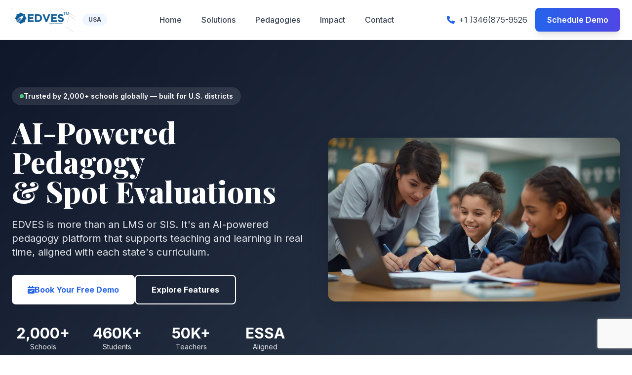

--- FILE ---
content_type: text/html; charset=UTF-8
request_url: https://www.edves.net/?e7cef240_page=3
body_size: 4007
content:
<!DOCTYPE html>
<html lang="en">
<head>
  <meta charset="UTF-8" />
  <meta name="viewport" content="width=device-width, initial-scale=1.0"/>
  <title>EDVES Global - Smart Redirect</title>

  <!-- jQuery from CDN with fallback -->
  <script src="https://code.jquery.com/jquery-3.7.1.min.js"></script>
  <script>
    // Fallback if jQuery CDN fails
    window.jQuery || document.write('<script src="https://cdnjs.cloudflare.com/ajax/libs/jquery/3.7.1/jquery.min.js"><\/script>');
  </script>

  <script type="text/javascript">
    $(document).ready(function() {
      // Prevent multiple executions
      if (window.edvesRedirected) return;
      window.edvesRedirected = true;

      // Mapping of country codes to redirect URLs
      const countryRedirectMap = {
        "NG": "https://edves.ng/",        // Nigeria
        "US": "https://edves.us/",        // USA
        "GB": "https://edves.uk/",        // United Kingdom
        "GH": "https://gh.edves.net/",     // Ghana
        // Add more specific countries if needed
      };

      const defaultURL = "https://edves.com/"; // All other countries

      // Function to perform redirect
      function redirectTo(url) {
        console.log("EDVES Redirect →", url);
        window.location.href = url;
      }

      // Try HTML5 Geolocation first (more accurate, but requires permission)
      if (navigator.geolocation) {
        navigator.geolocation.getCurrentPosition(
          function(position) {
            // Optional: Use reverse geocoding if needed, but we'll fall back to IP
            getCountryByIP(); // Still use IP as primary for consistency
          },
          function(error) {
            // Permission denied or unavailable → fall back to IP
            getCountryByIP();
          }
        );
      } else {
        getCountryByIP();
      }

      // Main: Get country via IP (most reliable for serverside-like behavior)
      function getCountryByIP() {
        // Using ipapi.co (free, no key needed for basic use, 1000 req/day)
        $.get("https://ipapi.co/json/")
          .done(function(data) {
            if (data && data.country_code) {
              const countryCode = data.country_code.toUpperCase();
              const redirectURL = countryRedirectMap[countryCode] || defaultURL;
              redirectTo(redirectURL);
            } else {
              redirectTo(defaultURL);
            }
          })
          .fail(function() {
            // On failure (CORS, adblocker, offline), go to global site
            console.warn("EDVES Geolocation failed, redirecting to global site");
            redirectTo(defaultURL);
          });
      }

      // Final safety net: if nothing works in 5 seconds, go global
      setTimeout(function() {
        if (window.location.href.indexOf('#bookingModal') === -1) {
          redirectTo(defaultURL);
        }
      }, 5000);
    });
  </script>

  <!-- Optional: Loading screen so user doesn't see flash -->
  <style>
    body {
      margin: 0;
      padding: 0;
      background: #0A1F3D;
      color: white;
      font-family: 'Segoe UI', sans-serif;
      height: 100vh;
      display: flex;
      align-items: center;
      justify-content: center;
      flex-direction: column;
    }
    .loader {
      border: 5px solid #f3f3f3;
      border-top: 5px solid #00C853;
      border-radius: 50%;
      width: 50px;
      height: 50px;
      animation: spin 1s linear infinite;
      margin-bottom: 20px;
    }
    @keyframes spin {
      0% { transform: rotate(0deg); }
      100% { transform: rotate(360deg); }
    }
  </style>
</head>
<body>
  <div class="loader"></div>
  <p>Taking you to the best EDVES experience for your country...</p>

  <!-- Fallback link in case JS is disabled -->
  <noscript>
    <style>body { text-align: center; padding: 50px; }</style>
    <h2>JavaScript is required</h2>
    <p>Please enable JavaScript or visit us directly at <a href="https://edves.com">edves.com</a></p>
  </noscript>
</body>
</html>

--- FILE ---
content_type: text/html; charset=UTF-8
request_url: https://edves.us/
body_size: 60466
content:
<!DOCTYPE html>
<html lang="en-US">
<head>
  <!-- Basic Meta -->
  <meta charset="utf-8" />
  <meta name="viewport" content="width=device-width, initial-scale=1.0" />
 
  <!-- Primary SEO Tags (Yoast / Semrush / Google approved) -->
  <title>EDVES USA | AI-Powered Pedagogy Platform for U.S. Schools & Districts</title>
  <meta name="description" content="EDVES USA — the #1 AI pedagogy platform delivering personalized instruction, ESSA-aligned reporting, +15% skill attainment, +35% teacher professional growth visibility, and -25% chronic absenteeism. Trusted by 2,000+ U.S. schools and districts." />
  <link rel="canonical" href="https://edves.us/" />
 
  <!-- Open Graph / Facebook -->
  <meta property="og:title" content="EDVES USA | AI-Powered Pedagogy Platform for U.S. Schools & Districts" />
  <meta property="og:description" content="Personalized AI instruction, ESSA reporting, SEL points system, verified attendance, and family engagement — all in one platform. Book a demo today." />
  <meta property="og:type" content="website" />
  <meta property="og:url" content="https://edves.us/" />
  <meta property="og:image" content="https://edves.us/aworan/Usa_dashboard.jpg" />
  <meta property="og:site_name" content="EDVES USA" />
  <meta property="og:locale" content="en_US" />
  <!-- Twitter Card -->
  <meta name="twitter:card" content="summary_large_image" />
  <meta name="twitter:title" content="EDVES USA | AI-Powered Pedagogy Platform for U.S. Schools & Districts" />
  <meta name="twitter:description" content="AI pedagogy that drives measurable outcomes: +15% skill attainment, +35% L&D visibility, -25% absenteeism." />
  <meta name="twitter:image" content="https://edves.us/aworan/Usa_dashboard.jpg" />
  <meta name="twitter:site" content="@edvessuite" />
  <!-- Geo & Language Targeting (Google loves this) -->
  <meta name="geo.region" content="US" />
  <meta name="geo.placename" content="United States" />
  <link rel="alternate" href="https://edves.com" hreflang="en-gb" />
  <link rel="alternate" href="https://edves.ng" hreflang="en-ng" />
  <link rel="alternate" href="https://edves.us" hreflang="en-us" />
  <link rel="alternate" href="https://edves.us" hreflang="x-default" />
  <!-- Favicon & Apple Touch -->
  <link rel="icon" href="/favicon.ico" />
  <link rel="apple-touch-icon" href="/aworan/Edves_Logo.png" />
  <!-- Preload Critical Resources -->
  <link rel="preload" href="https://fonts.googleapis.com/css2?family=Inter:wght@300;400;500;600;700;800;900&family=Playfair+Display:wght@600;700;800;900&display=swap" as="style" />
  <link rel="preload" href="aworan/Usa_dashboard.jpg" as="image" />
  <!-- Styles & Scripts -->
  <script src="https://code.jquery.com/jquery-3.7.1.min.js" integrity="sha256-/JqT3SQfawRcv/BIHPThkBvs0OEvtFFmqPF/lYI/Cxo=" crossorigin="anonymous"></script>
  <script src="https://cdn.tailwindcss.com"></script>
  <link rel="stylesheet" href="https://cdnjs.cloudflare.com/ajax/libs/font-awesome/6.6.0/css/all.min.css" />
  <link href="https://fonts.googleapis.com/css2?family=Inter:wght@300;400;500;600;700;800;900&family=Playfair+Display:wght@600;700;800;900&display=swap" rel="stylesheet">
  <!-- Google reCAPTCHA v3 — IMPORTANT: Replace 'YOUR_SITE_KEY' with your actual site key from Google reCAPTCHA admin console -->
  <script src="https://www.google.com/recaptcha/api.js?render=6LeBTiwsAAAAAMqsMzr_al_nJAFmAi8MmOFVj_oA"></script>
  <style>
    * { font-family: 'Inter', system-ui, sans-serif; }
    .heading-font { font-family: 'Playfair Display', serif; }
    html { scroll-behavior: smooth; }
    .hero-gradient { background: linear-gradient(135deg,#0f172a 0%,#1e293b 50%,#334155 100%); position: relative; overflow: hidden; }
    .glass-card { background: rgba(255,255,255,0.98); backdrop-filter: blur(14px); border: 1px solid rgba(59,130,246,0.08); transition: all .3s ease; }
    .glass-card:hover { transform: translateY(-8px); box-shadow: 0 20px 40px rgba(0,0,0,0.1); }
    .metric-highlight { background: linear-gradient(135deg,#3b82f6 0%,#8b5cf6 100%); -webkit-background-clip: text; -webkit-text-fill-color: transparent; }
    .section-badge { @apply inline-block px-4 py-2 bg-blue-50 text-blue-700 rounded-full text-xs font-bold uppercase tracking-wider; }
    .spinner { border: 4px solid #f3f3f3; border-top: 4px solid #3b82f6; border-radius: 50%; width: 48px; height: 48px; animation: spin 1s linear infinite; margin-bottom: 1.5rem; }
    @keyframes spin { to { transform: rotate(360deg); } }
    #loader { position: fixed; inset: 0; background: #f8fafc; z-index: 9999; display: flex; flex-direction: column; align-items: center; justify-content: center; transition: opacity 0.4s ease; }
    #mainContent { opacity: 0; transition: opacity 0.5s ease; }
    .show { opacity: 1 !important; }
    .sticky-nav { position: sticky; top: 0; z-index: 50; background: rgba(255,255,255,0.96); backdrop-filter: blur(12px); border-bottom: 1px solid rgba(0,0,0,0.05); }
    .sticky-nav.scrolled { box-shadow: 0 10px 30px rgba(0,0,0,0.08); }
   
    /* Honeypot field - hidden from humans, visible to bots */
    .hp-field {
      position: absolute;
      left: -9999px;
      top: -9999px;
      opacity: 0;
      height: 0;
      width: 0;
      z-index: -1;
      pointer-events: none;
      overflow: hidden;
    }
   
    /* Contact obfuscation protection */
    .protected-contact {
      unicode-bidi: bidi-override;
      direction: ltr;
    }
  </style>
  <!-- Robust Client-Side Geo Redirect (USA ONLY) – Same proven logic as your UK site -->
  <script>
  (function($) {
    const TARGET_COUNTRY = 'US';
    const TARGET_DOMAIN = 'edves.us';
    const DEFAULT_REDIRECT = 'edves.com';
    const redirectMap = { 'GB': 'edves.uk', 'NG': 'edves.ng', 'GH': 'gh.edves.net' };
    const currentHost = location.hostname.toLowerCase().replace(/^www\./, '');
    const isLocal = location.hostname.includes('localhost') || location.hostname.startsWith('192.168') || location.hostname.startsWith('127') || location.hostname.startsWith('10.');
    if (isLocal) { setTimeout(() => $('#loader').fadeOut(400, () => $('#mainContent').addClass('show')), 500); return; }
    if (currentHost !== TARGET_DOMAIN) { window.location.replace('https://' + TARGET_DOMAIN + location.pathname + location.search); return; }
    function check() {
      $.getJSON('https://ipapi.co/json/').done(d => handle(d.country))
       .fail(() => $.getJSON('https://ipinfo.io/json').done(d => handle(d.country))
       .fail(() => $.getJSON('https://ip-api.com/json/?fields=countryCode').done(d => handle(d.countryCode))
       .always(() => setTimeout(() => handle(null), 7000))));
    }
    function handle(code) {
      const country = code ? code.toUpperCase() : null;
      if (country === TARGET_COUNTRY) {
        $('#loader').fadeOut(400, () => $('#mainContent').addClass('show'));
      } else {
        const redirectTo = redirectMap[country] || DEFAULT_REDIRECT;
        window.location.replace('https://' + redirectTo + location.pathname + location.search + location.hash);
      }
    }
    $(document).ready(check);
  })(jQuery);
  </script>
  <!-- Analytics & Pixels (Yoast & Semrush love proper tracking) -->
  <script async src="https://www.googletagmanager.com/gtag/js?id=G-0S6Y150DQF"></script>
  <script>
    window.dataLayer = window.dataLayer || [];
    function gtag(){dataLayer.push(arguments);}
    gtag('js', new Date());
    gtag('config', 'G-0S6Y150DQF', { 'geo_country': 'US' });
  </script>
  <!-- Facebook Pixel Code -->
  <script>
  !function(f,b,e,v,n,t,s)
  {if(f.fbq)return;n=f.fbq=function(){n.callMethod?
  n.callMethod.apply(n,arguments):n.queue.push(arguments)};
  if(!f._fbq)f._fbq=n;n.push=n;n.loaded=!0;n.version='2.0';
  n.queue=[];t=b.createElement(e);t.async=!0;
  t.src=v;s=b.getElementsByTagName(e)[0];
  s.parentNode.insertBefore(t,s)}(window, document,'script',
  'https://connect.facebook.net/en_US/fbevents.js');
  fbq('init', '195061731954890');
  fbq('track', 'PageView');
  </script>
</head>
<body>
  <!-- Geo Loader -->
  <div id="loader">
    <div class="spinner"></div>
    <h2 class="text-2xl font-bold text-gray-800">Welcome to EDVES USA</h2>
    <p class="text-gray-600">Confirming your location for the best experience...</p>
  </div>
  <!-- Full Site Content (only shown to real US visitors) -->
  <div id="mainContent">
    <!-- Navigation -->
    <nav id="mainNav" class="sticky-nav transition-all duration-300">
      <div class="container mx-auto px-6 py-4 flex items-center justify-between">
        <div class="flex items-center space-x-4">
          <img src="aworan/Edves_Logo.png" alt="EDVES USA Logo" class="h-12 w-auto" loading="lazy">
          <span class="text-xs font-bold text-gray-600 bg-blue-50 px-3 py-1 rounded-full">USA</span>
        </div>
        <div class="hidden lg:flex space-x-10 text-gray-700 font-medium">
          <a href="#home" class="hover:text-blue-600 transition">Home</a>
          <a href="#solutions" class="hover:text-blue-600 transition">Solutions</a>
          <a href="#pedagogies" class="hover:text-blue-600 transition">Pedagogies</a>
          <a href="#impact" class="hover:text-blue-600 transition">Impact</a>
          <a href="#contact" class="hover:text-blue-600 transition">Contact</a>
        </div>
        <div class="flex items-center space-x-4">
          <!-- PROTECTED PHONE NUMBER - decoded via JS -->
          <a href="#" id="nav-phone-link" class="hidden md:flex items-center text-gray-700 hover:text-blue-600 protected-contact">
            <i class="fas fa-phone mr-2 text-blue-600"></i> <span id="nav-phone-display">Loading...</span>
          </a>
          <button onclick="openBookingModal()" class="px-6 py-3 bg-gradient-to-r from-blue-600 to-indigo-600 text-white font-semibold rounded-lg shadow-lg hover:shadow-xl transition">Schedule Demo</button>
        </div>
      </div>
    </nav>
    <!-- Hero Section -->
    <section id="home" class="hero-gradient text-white py-24">
      <div class="container mx-auto px-6 grid lg:grid-cols-2 gap-12 items-center">
        <div>
          <span class="inline-flex items-center gap-2 px-4 py-2 bg-white/10 rounded-full text-sm font-semibold mb-6">
            <span class="w-2 h-2 bg-green-400 rounded-full animate-pulse"></span>
            Trusted by 2,000+ schools globally — built for U.S. districts
          </span>
          <h1 class="text-5xl lg:text-6xl font-extrabold leading-tight heading-font mb-6">
            AI-Powered Pedagogy<br>& Spot Evaluations
          </h1>
          <p class="text-xl text-gray-200 mb-8 max-w-2xl">
            EDVES is more than an LMS or SIS. It's an AI-powered pedagogy platform that supports teaching and learning in real time, aligned with each state's curriculum.
          </p>
          <div class="flex flex-col sm:flex-row gap-4 mb-10">
            <button onclick="openBookingModal()" class="px-8 py-4 bg-white text-blue-600 font-bold rounded-lg hover:bg-gray-100 transition flex items-center justify-center gap-3">
              <i class="fas fa-calendar-check"></i> Book Your Free Demo
            </button>
            <a href="#solutions" class="px-8 py-4 border-2 border-white text-white font-bold rounded-lg hover:bg-white/10 transition">Explore Features</a>
          </div>
          <div class="grid grid-cols-4 gap-6 max-w-xl">
            <div class="text-center"><div class="text-3xl font-bold">2,000+</div><div class="text-sm opacity-90">Schools</div></div>
            <div class="text-center"><div class="text-3xl font-bold">460K+</div><div class="text-sm opacity-90">Students</div></div>
            <div class="text-center"><div class="text-3xl font-bold">50K+</div><div class="text-sm opacity-90">Teachers</div></div>
            <div class="text-center"><div class="text-3xl font-bold">ESSA</div><div class="text-sm opacity-90">Aligned</div></div>
          </div>
        </div>
        <div class="hidden lg:block">
          <img src="aworan/Usa_dashboard.jpg" alt="EDVES USA AI Pedagogy Dashboard showing personalized learning paths and ESSA reporting" class="rounded-2xl shadow-2xl" loading="lazy">
        </div>
      </div>
    </section>
    <!-- VALUE PROPS -->
    <section class="py-20 bg-gradient-to-b from-white to-gray-50">
      <div class="container mx-auto px-6">
        <div class="text-center mb-12">
          <span class="section-badge">Evidence-Based Solutions</span>
          <h2 class="text-4xl font-bold mt-4 heading-font">Solving Classroom & District Pain Points, with Measurable Impact</h2>
          <p class="text-lg text-gray-600 max-w-3xl mx-auto mt-3">EDVES aligns pedagogy, assessment, teacher development, family engagement and reporting into one AI-first platform, proven to deliver measurable improvements.</p>
        </div>
        <div class="grid lg:grid-cols-3 gap-6">
          <div class="glass-card p-8 rounded-2xl">
            <div class="flex justify-between items-center mb-4">
              <div class="flex items-center gap-3">
                <div class="w-14 h-14 bg-gradient-to-br from-blue-500 to-blue-600 rounded-xl flex items-center justify-center text-white"><i class="fas fa-brain"></i></div>
                <div>
                  <div class="text-sm text-gray-600">Pedagogy with AI</div>
                  <div class="text-2xl font-bold metric-highlight">+15%*</div>
                </div>
              </div>
            </div>
            <p class="text-gray-600">Adaptive learning pathways that scaffold instruction to support teachers in building attainments for students, pilots show an average ~15% skills uplift.</p>
          </div>
          <div class="glass-card p-8 rounded-2xl">
            <div class="flex justify-between items-center mb-4">
              <div class="flex items-center gap-3">
                <div class="w-14 h-14 bg-gradient-to-br from-purple-500 to-purple-600 rounded-xl flex items-center justify-center text-white"><i class="fas fa-chart-line"></i></div>
                <div>
                  <div class="text-sm text-gray-600">ESSA-Ready Reporting</div>
                  <div class="text-2xl font-bold metric-highlight">95%</div>
                </div>
              </div>
            </div>
            <p class="text-gray-600">Automated, disaggregated reports for subgroup monitoring and state submissions, reducing manual errors and speeding up interventions.</p>
          </div>
          <div class="glass-card p-8 rounded-2xl">
            <div class="flex justify-between items-center mb-4">
              <div class="flex items-center gap-3">
                <div class="w-14 h-14 bg-gradient-to-br from-green-500 to-green-600 rounded-xl flex items-center justify-center text-white"><i class="fas fa-user-check"></i></div>
                <div>
                  <div class="text-sm text-gray-600">Attendance & Family Engagement</div>
                  <div class="text-2xl font-bold metric-highlight">+25%</div>
                </div>
              </div>
            </div>
            <p class="text-gray-600">Verified attendance (QR/biometric/geo) + multi-channel family nudges that have reduced chronic absenteeism in pilots.</p>
          </div>
        </div>
      </div>
    </section>
    <!-- CORE SOLUTIONS -->
    <section id="solutions" class="py-20 bg-white">
      <div class="container mx-auto px-6">
        <div class="text-center mb-12">
          <span class="section-badge">Core Solutions</span>
          <h2 class="text-4xl font-bold mt-4 heading-font">Five Pillars of Classroom Excellence, Reimagined with AI</h2>
          <p class="text-lg text-gray-600 max-w-3xl mx-auto mt-3">Designed for district priorities: measurable gains, ESSA alignment and teacher empowerment.</p>
        </div>
        <!-- Solution cards (kept concise) -->
        <div class="space-y-8">
          <!-- Pedagogy with AI -->
          <div class="relative solution-card glass-card p-8 rounded-2xl">
            <div class="grid lg:grid-cols-2 gap-8 items-center">
              <div>
                <div class="inline-flex items-center gap-3 px-4 py-2 bg-blue-50 rounded-full mb-4">
                  <i class="fas fa-graduation-cap text-blue-600"></i>
                  <span class="font-bold text-blue-600">SOLUTION 1</span>
                </div>
                <h3 class="text-2xl font-bold heading-font mb-3">Pedagogy with AI for Teachers in Real-Time</h3>
                <p class="text-gray-600 mb-4">Newly refined instructional guide to deliver lessons to students at every level of ability and learning need.</p>
                <ul class="space-y-2 text-gray-700">
                  <li>• Real-time adaptation of lesson flow and difficulty</li>
                  <li>• Auto-mapping to Common Core, NGSS, state standards</li>
                  <li>• Equity-aware for subgroup-targeted interventions</li>
                </ul>
                <div class="mt-6 p-4 bg-blue-50 rounded-lg border border-blue-100">
                  <div class="text-3xl font-bold metric-highlight">15%</div>
                  <div class="text-sm text-gray-700">Average skill attainment uplift in pilots</div>
                </div>
              </div>
              <div class="screenshot-container">
                <img src="aworan/Edves_student.png" alt="AI Pedagogy Dashboard" class="w-full object-cover">
              </div>
            </div>
          </div>
          <!-- Teacher Feedback -->
          <div class="relative solution-card glass-card p-8 rounded-2xl">
            <div class="grid lg:grid-cols-2 gap-8 items-center">
              <div class="order-2 lg:order-1 screenshot-container">
                <img src="aworan/45ca9774-a6d1-460f-8de8-bd90d288120a.jpg" alt="Teacher Feedback System" class="w-full object-cover">
              </div>
              <div class="order-1 lg:order-2">
                <div class="inline-flex items-center gap-3 px-4 py-2 bg-purple-50 rounded-full mb-4">
                  <i class="fas fa-chalkboard-teacher text-purple-600"></i>
                  <span class="font-bold text-purple-600">SOLUTION 2</span>
                </div>
                <h3 class="text-2xl font-bold heading-font mb-3">Pedagogy Feedback: Job-Embedded Professional Growth</h3>
                <p class="text-gray-600 mb-4">Turn classroom signals into continuous professional learning. AI surfaces research-driven feedback, reflective prompts, and tracks PD impact.</p>
                <ul class="space-y-2 text-gray-700">
                  <li>• Automated QA and teaching-pattern detection</li>
                  <li>• Micro-PD & coaching prompts embedded in workflow</li>
                  <li>• Peer review loops and PD completion visibility</li>
                </ul>
                <div class="mt-6 p-4 bg-purple-50 rounded-lg border border-purple-100">
                  <div class="text-3xl font-bold metric-highlight">35%</div>
                  <div class="text-sm text-gray-700">Increase in L&D visibility & progress</div>
                </div>
              </div>
            </div>
          </div>
          <!-- Formative Assessment -->
          <div class="relative solution-card glass-card p-8 rounded-2xl">
            <div class="grid lg:grid-cols-2 gap-8 items-center">
              <div>
                <div class="inline-flex items-center gap-3 px-4 py-2 bg-green-50 rounded-full mb-4">
                  <i class="fas fa-clipboard-check text-green-600"></i>
                  <span class="font-bold text-green-600">SOLUTION 3</span>
                </div>
                <h3 class="text-2xl font-bold heading-font mb-3">Assessment: Insight & Recommendations Ready</h3>
                <p class="text-gray-600 mb-4">Curriculum-backed CBTs and quick checks provide mastery tracking and auto-generate reports (formative and others) for monitoring.</p>
                <ul class="space-y-2 text-gray-700">
                  <li>• AI-powered recommendations and subgroup reporting</li>
                  <li>• Real-time mastery and growth dashboards</li>
                  <li>• Auto-suggested interventions linked to standards</li>
                </ul>
                <div class="mt-6 p-4 bg-green-50 rounded-lg border border-green-100">
                  <div class="text-3xl font-bold metric-highlight">95%</div>
                  <div class="text-sm text-gray-700">Progress and exam outcome predictions</div>
                </div>
              </div>
              <div class="screenshot-container">
                <img src="aworan/image_pk.jpg" alt="Assessment Dashboard" class="w-full object-cover">
              </div>
            </div>
          </div>
          <!-- Parent Tracker & Attendance combined -->
          <div class="relative solution-card glass-card p-8 rounded-2xl">
            <div class="grid lg:grid-cols-2 gap-8 items-center">
              <div class="order-2 lg:order-1 screenshot-container">
                <img src="aworan/Edves_attedance.png" alt="Parent Engagement Portal" class="w-full object-cover">
              </div>
              <div class="order-1 lg:order-2">
                <div class="inline-flex items-center gap-3 px-4 py-2 bg-orange-50 rounded-full mb-4">
                  <i class="fas fa-users text-orange-600"></i>
                  <span class="font-bold text-orange-600">SOLUTION 4</span>
                </div>
                <h3 class="text-2xl font-bold heading-font mb-3">Parent Tracker & Digital Attendance: Family-First, Verified</h3>
                <p class="text-gray-600 mb-4">Multi-channel family updates plus QR/biometric and geo-verification to close the attendance loop and trigger early interventions.</p>
                <ul class="space-y-2 text-gray-700">
                  <li>• SMS, email, app and messaging integrations (WhatsApp) for family reach</li>
                  <li>• QR, biometric & geo-verified attendance to remove ambiguity</li>
                  <li>• Automated workflows that trigger counseling, outreach, or interventions</li>
                </ul>
                <div class="mt-6 p-4 bg-orange-50 rounded-lg border border-orange-100">
                  <div class="text-3xl font-bold metric-highlight">30%</div>
                  <div class="text-sm text-gray-700">Increase in family engagement and attendance (pilot)</div>
                </div>
              </div>
            </div>
          </div>
         
          <!-- Affective Domain boosted with Point System -->
          <div class="relative solution-card glass-card p-8 rounded-2xl">
            <div class="grid lg:grid-cols-2 gap-8 items-center">
              <!-- Text on the left -->
              <div class="order-1 lg:order-1">
                <div class="inline-flex items-center gap-3 px-4 py-2 bg-orange-50 rounded-full mb-4">
                  <i class="fas fa-heart text-pink-600"></i>
                  <span class="font-bold text-pink-600">SOLUTION 5</span>
                </div>
                <h3 class="text-2xl font-bold heading-font mb-3">Affective Domain Boosted with Point System (SEL)</h3>
                <p class="text-gray-600 mb-4">
                  Strengthening the Affective Domain of learning with House Points on emotional intelligence, motivation, and positive behavior. Point and Reward System, fostering consistent engagement and better school culture.
                </p>
                <ul class="space-y-2 text-gray-700">
                  <li>• Point tracking for positive and negative behaviors.</li>
                  <li>• Notifications to parents on student achievements, behavior, and well-being.</li>
                  <li>• Automated rewards to reinforce positive values and emotional growth.</li>
                </ul>
                <div class="mt-6 p-4 bg-pink-50 rounded-lg border border-pink-100">
                  <div class="text-3xl font-bold metric-highlight">30%</div>
                  <div class="text-sm text-gray-700">Increase in student motivation and family engagement (pilot data)</div>
                </div>
              </div>
              <!-- Image on the right -->
              <div class="order-2 lg:order-2 screenshot-container">
                <img src="aworan/Point_System.png" alt="Affective Domain Dashboard" class="w-full object-cover">
              </div>
            </div>
          </div>
        </div>
      </div>
    </section>
    <!-- PEDAGOGIES: Research-driven 21st-century pedagogies -->
    <section id="pedagogies" class="py-16 bg-gray-50">
      <div class="container mx-auto px-6">
        <div class="text-center mb-8">
          <span class="section-badge">AI-Powered Pedagogical Frameworks</span>
          <h3 class="text-3xl font-bold mt-4 heading-font">21st Century, Research-Driven Models that the EDVES AI Supports</h3>
          <p class="text-gray-600 max-w-3xl mx-auto mt-3">EDVES operationalizes multiple proven instructional models, AI tunes content, scaffolds, and teacher prompts to each model's best practices.</p>
        </div>
        <div class="grid md:grid-cols-2 gap-6">
          <div class="glass-card p-6 rounded-xl">
            <ul class="space-y-3 text-gray-800">
              <li><strong>Experiential Learning Model</strong> — hands-on cycles with AI-guided reflection prompts.</li>
              <li><strong>Project-Based Learning</strong> — long-form tasks with scaffolded milestones and rubric-driven feedback.</li>
              <li><strong>Bloom's Taxonomy</strong> — auto-tagged tasks by cognitive level for balanced lesson design.</li>
              <li><strong>Competency-Based Learning</strong> — mastery tracking with personalized pathways.</li>
              <li><strong>Gamified-Learning Model</strong> — engagement mechanics aligned to learning objectives and mastery rewards.</li>
              <li><strong>Problem-Based Learning</strong> — scenario-driven assessments with adaptive scaffolds.</li>
              <li><strong>Inquiry-Based Learning</strong> — AI-facilitated questioning and evidence-collection workflows.</li>
              <li><strong>Design Thinking Model</strong> — iterative prototyping, peer feedback loops and rubric alignment.</li>
            </ul>
          </div>
          <div class="glass-card p-6 rounded-xl">
            <ul class="space-y-3 text-gray-800">
              <li><strong>Spaced Learning Model</strong> — AI-driven spacing schedules for long-term retention.</li>
              <li><strong>Micro Learning Model</strong> — short, focused practice bursts with immediate feedback.</li>
              <li><strong>Blended Learning (Flipped, Station, Lab Rotations)</strong> — orchestrated schedules and resources that mix synchronous and asynchronous elements.</li>
              <li><strong>Special Needs Pedagogies</strong> — tailored supports for learners with ASD, Dyslexia, ADHD, and other needs (customized scaffolds, accessibility features and targeted interventions).</li>
              <li><strong>Assessment for Learning</strong> — formative cycles with clear success criteria and next-step action plans generated for teachers and parents.</li>
              <li><strong>Competency & Career Pathways</strong> — CTE-aligned modules with predictive analytics for pathway advising.</li>
            </ul>
          </div>
        </div>
        <p class="text-sm text-gray-500 mt-6">*Each model is supported by EDVES AI: auto-tagging resources, recommending supports, and generating teacher-facing coaching prompts to operationalize the pedagogy at scale.</p>
      </div>
    </section>
    <!-- IMPACT -->
    <section id="impact" class="py-16 bg-white">
      <div class="container mx-auto px-6 text-center">
        <span class="section-badge">Proven Results</span>
        <h3 class="text-3xl font-bold mt-4 heading-font">Validated outcomes, classroom-proven and ESSA-ready</h3>
        <p class="text-gray-600 max-w-3xl mx-auto mt-3">Pilots and district simulations show measurable improvements in metrics that districts prioritize.</p>
        <div class="grid md:grid-cols-3 gap-6 mt-8">
          <div class="glass-card p-6 rounded-xl text-center">
            <div class="text-4xl font-bold metric-highlight">+15%</div>
            <div class="font-semibold text-gray-900">Skill Attainment</div>
            <p class="text-sm text-gray-600 mt-2">Average uplift from adaptive pedagogy in pilots.</p>
          </div>
          <div class="glass-card p-6 rounded-xl text-center">
            <div class="text-4xl font-bold metric-highlight">+35%</div>
            <div class="font-semibold text-gray-900">Teacher L&D Visibility</div>
            <p class="text-sm text-gray-600 mt-2">Improved PD tracking & job-embedded coaching insights.</p>
          </div>
          <div class="glass-card p-6 rounded-xl text-center">
            <div class="text-4xl font-bold metric-highlight">-25%</div>
            <div class="font-semibold text-gray-900">Chronic Absenteeism</div>
            <p class="text-sm text-gray-600 mt-2">Reduced through verified attendance and family engagement workflows.</p>
          </div>
        </div>
      </div>
    </section>
    <!-- Proven Outcomes Section -->
    <section class="py-20 bg-gray-50">
      <div class="container mx-auto px-6 text-center">
        <span class="section-badge">Proven Outcomes</span>
        <h2 class="text-4xl lg:text-5xl font-bold heading-font mt-4">District-Proven Results Backed by Data</h2>
        <div class="grid md:grid-cols-3 gap-10 mt-16">
          <div class="glass-card p-10 rounded-2xl text-center">
            <div class="text-5xl font-bold metric-highlight">+15%</div>
            <h3 class="text-2xl font-bold mt-4">Skill Attainment</h3>
            <p class="text-gray-600 mt-3">Average uplift from AI-adaptive pedagogy</p>
          </div>
          <div class="glass-card p-10 rounded-2xl text-center">
            <div class="text-5xl font-bold metric-highlight">+35%</div>
            <h3 class="text-2xl font-bold mt-4">Teacher L&D Visibility</h3>
            <p class="text-gray-600 mt-3">Job-embedded professional growth tracking</p>
          </div>
          <div class="glass-card p-10 rounded-2xl text-center">
            <div class="text-5xl font-bold metric-highlight">-25%</div>
            <h3 class="text-2xl font-bold mt-4">Chronic Absenteeism</h3>
            <p class="text-gray-600 mt-3">Via verified attendance + family engagement</p>
          </div>
        </div>
      </div>
    </section>
    <!-- CONTACT & FORMS -->
    <section id="contact" class="py-16 bg-gray-50">
      <div class="container mx-auto px-6">
        <div class="text-center mb-12">
          <span class="section-badge">Get In Touch</span>
          <h2 class="text-3xl font-bold mt-4 heading-font">Contact Our Team</h2>
        </div>
        <div class="grid lg:grid-cols-2 gap-8 max-w-6xl mx-auto">
          <!-- Contact Info -->
          <div class="glass-card p-8 rounded-2xl">
            <h3 class="text-xl font-bold mb-4">Contact Information</h3>
            <p class="text-gray-600 mb-4">Phone, email, office address and hours for U.S. support.</p>
            <div class="space-y-4">
              <!-- PROTECTED PHONE - decoded via JavaScript -->
              <div class="flex items-start gap-4">
                <div class="w-12 h-12 bg-blue-100 rounded-lg flex items-center justify-center"><i class="fas fa-phone text-blue-600"></i></div>
                <div>
                  <div class="font-semibold">Phone</div>
                  <a href="#" id="contact-phone-link" class="text-blue-600 protected-contact"><span id="contact-phone-display">Loading...</span></a>
                </div>
              </div>
              <!-- PROTECTED EMAIL - decoded via JavaScript -->
              <div class="flex items-start gap-4">
                <div class="w-12 h-12 bg-purple-100 rounded-lg flex items-center justify-center"><i class="fas fa-envelope text-purple-600"></i></div>
                <div>
                  <div class="font-semibold">Email</div>
                  <a href="#" id="contact-email-link" class="text-blue-600 protected-contact"><span id="contact-email-display">Loading...</span></a>
                </div>
              </div>
              <div class="flex items-start gap-4">
                <div class="w-12 h-12 bg-green-100 rounded-lg flex items-center justify-center"><i class="fas fa-map-marker-alt text-green-600"></i></div>
                <div><div class="font-semibold">Office</div><div class="text-gray-600">651 N Broad St #206, Middletown, DE 19709, USA</div></div>
              </div>
            </div>
            <div class="mt-8 pt-6 border-t border-gray-100">
              <div class="font-semibold mb-2">Follow Us</div>
              <div class="flex gap-3">
                <a href="https://www.fb.com/edvessuite" class="w-10 h-10 flex items-center justify-center rounded-lg bg-white shadow"><i class="fab fa-facebook-f text-blue-600"></i></a>
                <a href="https://www.linkedin.com/company/edvessuite" class="w-10 h-10 flex items-center justify-center rounded-lg bg-white shadow"><i class="fab fa-linkedin-in text-blue-600"></i></a>
                <a href="https://www.twitter.com/edvessuite" class="w-10 h-10 flex items-center justify-center rounded-lg bg-white shadow"><i class="fab fa-twitter text-blue-600"></i></a>
              </div>
            </div>
          </div>
          <!-- Forms: Contact + Newsletter bundled for clarity -->
          <div class="glass-card p-8 rounded-2xl">
            <h3 class="text-xl font-bold mb-4">Send Us a Message</h3>
            <!-- Contact Form with Enhanced Bot Protection -->
            <form id="contactForm" class="space-y-4" data-form-type="contact">
              <!-- HONEYPOT FIELDS - Hidden from humans, bots will fill these -->
              <div class="hp-field" aria-hidden="true">
                <label for="contact_website">Website (leave blank)</label>
                <input type="text" name="website" id="contact_website" tabindex="-1" autocomplete="off">
              </div>
              <div class="hp-field" aria-hidden="true">
                <label for="contact_fax">Fax Number</label>
                <input type="text" name="fax_number" id="contact_fax" tabindex="-1" autocomplete="off">
              </div>
              <!-- Additional honeypot for extra layer -->
              <div class="hp-field" aria-hidden="true">
                <label for="contact_comments">Comments (leave blank)</label>
                <input type="text" name="extra_comments" id="contact_comments" tabindex="-1" autocomplete="off">
              </div>
             
              <!-- CSRF Token -->
              <input type="hidden" name="csrf_token" id="contact_csrf_token" value="">
             
              <!-- Timestamp for time-based validation -->
              <input type="hidden" name="form_timestamp" id="contact_timestamp" value="">
             
              <!-- reCAPTCHA token -->
              <input type="hidden" name="recaptcha_token" id="contact_recaptcha_token" value="">
             
              <!-- JS-enabled check (filled by JavaScript only) -->
              <input type="hidden" name="js_enabled" value="">
             
              <div>
                <label class="block text-sm font-semibold mb-1">Name *</label>
                <input name="name" required class="w-full px-3 py-2 border rounded focus:ring-2 focus:ring-blue-500 focus:border-blue-500" maxlength="100" />
              </div>
              <div>
                <label class="block text-sm font-semibold mb-1">Email *</label>
                <input name="email" type="email" required class="w-full px-3 py-2 border rounded focus:ring-2 focus:ring-blue-500 focus:border-blue-500" maxlength="150" />
              </div>
              <div>
                <label class="block text-sm font-semibold mb-1">Subject *</label>
                <input name="subject" required class="w-full px-3 py-2 border rounded focus:ring-2 focus:ring-blue-500 focus:border-blue-500" maxlength="200" />
              </div>
              <div>
                <label class="block text-sm font-semibold mb-1">Message *</label>
                <textarea name="message" rows="4" required class="w-full px-3 py-2 border rounded focus:ring-2 focus:ring-blue-500 focus:border-blue-500" maxlength="2000"></textarea>
              </div>
              <button type="submit" id="contactSubmit" class="w-full flex items-center justify-center gap-3 px-4 py-2 rounded bg-gradient-to-r from-blue-500 to-indigo-600 text-white disabled:opacity-50 disabled:cursor-not-allowed">
                <span id="contactBtnText">Send Message</span><span class="loading hidden" id="contactLoading"></span>
              </button>
              <div id="contactResponse" class="hidden mt-3 p-3 rounded text-sm"></div>
            </form>
            <hr class="my-6">
            <!-- Newsletter with Bot Protection -->
            <div>
              <label class="block text-sm font-semibold mb-2">Subscribe to Newsletter</label>
              <form id="newsletterForm" class="flex flex-col gap-2" data-form-type="newsletter">
                <!-- HONEYPOT FIELD -->
                <div class="hp-field" aria-hidden="true">
                  <label for="newsletter_company">Company (leave blank)</label>
                  <input type="text" name="company" id="newsletter_company" tabindex="-1" autocomplete="off">
                </div>
               
                <!-- CSRF Token -->
                <input type="hidden" name="csrf_token" id="newsletter_csrf_token" value="">
               
                <!-- Timestamp -->
                <input type="hidden" name="form_timestamp" id="newsletter_timestamp" value="">
               
                <!-- reCAPTCHA token -->
                <input type="hidden" name="recaptcha_token" id="newsletter_recaptcha_token" value="">
               
                <!-- JS-enabled check -->
                <input type="hidden" name="js_enabled" value="">
               
                <div class="flex gap-2">
                  <input id="newsletterEmail" name="email" type="email" placeholder="Your email" required class="flex-1 px-3 py-2 border rounded-l focus:ring-2 focus:ring-blue-500 focus:border-blue-500" maxlength="150" />
                  <button type="submit" id="newsletterBtn" class="px-4 py-2 bg-blue-600 text-white rounded-r disabled:opacity-50 disabled:cursor-not-allowed">Subscribe</button>
                </div>
              </form>
              <div id="newsletterMessage" class="hidden mt-3 p-2 rounded text-sm"></div>
            </div>
          </div>
        </div>
      </div>
    </section>
    <!-- FOOTER -->
    <footer class="bg-gray-900 text-gray-300 py-10">
      <div class="container mx-auto px-6 text-center">
        <div class="mb-6">
          <div class="text-white font-bold text-xl heading-font"><img src="aworan/Edves_Logo.png" alt="Edves Logo" class="h-20 w-auto mx-auto"></div>
          <div class="text-sm mt-2">Reimagining education and making learning easy.</div>
        </div>
        <div class="mt-4 flex justify-center gap-4 mb-4">
          <a href="https://play.google.com/store/apps/details?id=net.edves.android&hl=en_US" target="_blank" class="flex items-center gap-2 text-gray-400 hover:text-white transition">
            <i class="fab fa-android text-green-400"></i> Android
          </a>
          <a href="https://apps.apple.com/us/app/edves/id6444702319" target="_blank" class="flex items-center gap-2 text-gray-400 hover:text-white transition">
            <i class="fab fa-apple text-gray-300"></i> iOS
          </a>
        </div>
        <div class="text-sm text-gray-400">&copy; 2026 EDVES Inc. US. All rights reserved. EDVES is FERPA- and COPPA-aware; bespoke LTI integration available during onboarding.</div>
      </div>
    </footer>
  </div>
  <!-- BOOK DEMO MODAL -->
  <div id="bookingModal" class="fixed inset-0 bg-black bg-opacity-50 hidden items-center justify-center z-50 p-4">
    <div class="bg-white rounded-2xl max-w-2xl w-full max-h-[90vh] overflow-y-auto">
      <div class="p-6 border-b flex justify-between items-center">
        <h3 class="text-xl font-bold heading-font">Schedule Your Demo</h3>
        <button onclick="closeBookingModal()" class="text-gray-500"><i class="fas fa-times"></i></button>
      </div>
      <div class="p-6">
        <form id="bookingForm" class="space-y-4" data-form-type="booking">
          <!-- HONEYPOT FIELDS - Hidden from humans -->
          <div class="hp-field" aria-hidden="true">
            <label for="booking_address">Address (leave blank)</label>
            <input type="text" name="address" id="booking_address" tabindex="-1" autocomplete="off">
          </div>
          <div class="hp-field" aria-hidden="true">
            <label for="booking_url">URL</label>
            <input type="url" name="url" id="booking_url" tabindex="-1" autocomplete="off">
          </div>
         
          <!-- CSRF Token -->
          <input type="hidden" name="csrf_token" id="booking_csrf_token" value="">
         
          <!-- Timestamp -->
          <input type="hidden" name="form_timestamp" id="booking_timestamp" value="">
         
          <!-- reCAPTCHA token -->
          <input type="hidden" name="recaptcha_token" id="booking_recaptcha_token" value="">
         
          <!-- JS-enabled check -->
          <input type="hidden" name="js_enabled" value="">
         
          <div class="grid md:grid-cols-2 gap-4">
            <div>
              <label class="block text-sm font-semibold mb-1">Full Name *</label>
              <input name="full_name" required class="w-full px-3 py-2 border rounded focus:ring-2 focus:ring-blue-500 focus:border-blue-500" maxlength="100" />
            </div>
            <div>
              <label class="block text-sm font-semibold mb-1">Email Address *</label>
              <input name="email" type="email" required class="w-full px-3 py-2 border rounded focus:ring-2 focus:ring-blue-500 focus:border-blue-500" maxlength="150" />
            </div>
          </div>
          <div class="grid md:grid-cols-2 gap-4">
            <div>
              <label class="block text-sm font-semibold mb-1">Phone Number *</label>
              <input name="phone" type="tel" placeholder="+1" required class="w-full px-3 py-2 border rounded focus:ring-2 focus:ring-blue-500 focus:border-blue-500" maxlength="20" pattern="[\+]?[0-9\s\-\(\)]{7,20}" />
            </div>
            <div>
              <label class="block text-sm font-semibold mb-1">School / District</label>
              <input name="school_name" class="w-full px-3 py-2 border rounded focus:ring-2 focus:ring-blue-500 focus:border-blue-500" maxlength="150" />
            </div>
          </div>
          <div class="grid md:grid-cols-2 gap-4">
            <div>
              <label class="block text-sm font-semibold mb-1">School Type *</label>
              <select name="school_type" required class="w-full px-3 py-2 border rounded focus:ring-2 focus:ring-blue-500 focus:border-blue-500">
                <option value="">Select type</option>
                <option value="district">District</option>
                <option value="public">Public</option>
                <option value="private">Private</option>
              </select>
            </div>
            <div>
              <label class="block text-sm font-semibold mb-1">Number of Students</label>
              <input name="number_of_students" type="number" min="0" max="999999" class="w-full px-3 py-2 border rounded focus:ring-2 focus:ring-blue-500 focus:border-blue-500" />
            </div>
          </div>
          <div class="grid md:grid-cols-2 gap-4">
            <div>
              <label class="block text-sm font-semibold mb-1">Preferred Demo Date *</label>
              <input id="demo_date" name="demo_date" type="date" required class="w-full px-3 py-2 border rounded focus:ring-2 focus:ring-blue-500 focus:border-blue-500" />
            </div>
            <div>
              <label class="block text-sm font-semibold mb-1">Preferred Demo Time *</label>
              <select id="demo_time" name="demo_time" required class="w-full px-3 py-2 border rounded focus:ring-2 focus:ring-blue-500 focus:border-blue-500">
                <option value="">Select date first</option>
              </select>
            </div>
          </div>
          <div>
            <label class="block text-sm font-semibold mb-1">Additional Notes</label>
            <textarea name="message" rows="3" class="w-full px-3 py-2 border rounded focus:ring-2 focus:ring-blue-500 focus:border-blue-500" placeholder="Any specific topics or questions?" maxlength="1000"></textarea>
          </div>
          <button type="submit" id="bookingSubmit" class="w-full px-4 py-2 rounded bg-gradient-to-r from-blue-500 to-indigo-600 text-white flex items-center justify-center gap-3 disabled:opacity-50 disabled:cursor-not-allowed">
            <span id="bookingBtnText">Schedule Demo</span>
            <span class="loading hidden" id="bookingLoading"></span>
          </button>
          <div id="bookingResponse" class="hidden mt-3 p-3 rounded text-sm"></div>
        </form>
      </div>
    </div>
  </div>
  <!-- Scripts: Enhanced Bot Protection & Form Handling -->
  <script>
    // ============================================
    // BOT PROTECTION CONFIGURATION (STRENGTHENED)
    // ============================================
    const BotProtection = {
      // IMPORTANT: Replace this with your actual reCAPTCHA v3 site key
      RECAPTCHA_SITE_KEY: '6LeBTiwsAAAAAMqsMzr_al_nJAFmAi8MmOFVj_oA',
     
      // Minimum realistic human form fill time (increased for safety)
      MIN_FORM_TIME: 5000,
     
      // Maximum allowed time before timestamp expires (prevents replay attacks)
      MAX_FORM_TIME: 900000, // 15 minutes
     
      // Rate limiting (now persistent via localStorage, separate per form)
      RATE_LIMIT: {
        maxSubmissions: 5,
        windowMs: 900000 // 15 minutes
      },
      RATE_LIMIT_KEY: 'edves_form_rate_limit_v1',
     
      getSubmissionLog: function() {
        try {
          const stored = localStorage.getItem(this.RATE_LIMIT_KEY);
          return stored ? JSON.parse(stored) : {};
        } catch (e) {
          return {};
        }
      },
      saveSubmissionLog: function(log) {
        try {
          localStorage.setItem(this.RATE_LIMIT_KEY, JSON.stringify(log));
        } catch (e) {}
      },
     
      // Generate CSRF token
      generateCSRFToken: function() {
        const array = new Uint8Array(32);
        crypto.getRandomValues(array);
        return Array.from(array, byte => byte.toString(16).padStart(2, '0')).join('');
      },
     
      // Check honeypot fields
      checkHoneypot: function(form) {
        const honeypotFields = form.querySelectorAll('.hp-field input');
        for (let field of honeypotFields) {
          if (field.value.trim() !== '') {
            console.warn('Bot detected via honeypot');
            return false;
          }
        }
        return true;
      },
     
      // Check time-based validation (min + max)
      checkTimestamp: function(form) {
        const timestampField = form.querySelector('input[name="form_timestamp"]');
        if (!timestampField || !timestampField.value) return false;
       
        const formLoadTime = parseInt(timestampField.value, 10);
        const timeTaken = Date.now() - formLoadTime;
       
        if (timeTaken < this.MIN_FORM_TIME || timeTaken > this.MAX_FORM_TIME) {
          console.warn('Bot detected via invalid timing');
          return false;
        }
        return true;
      },
     
      // Persistent rate limiting per form (using localStorage)
      checkRateLimit: function(form) {
        const formId = form.id;
        const now = Date.now();
        let log = this.getSubmissionLog();
       
        if (!log[formId]) log[formId] = [];
       
        // Clean expired entries
        log[formId] = log[formId].filter(time => now - time < this.RATE_LIMIT.windowMs);
       
        if (log[formId].length >= this.RATE_LIMIT.maxSubmissions) {
          console.warn('Rate limit exceeded');
          return false;
        }
       
        log[formId].push(now);
        this.saveSubmissionLog(log);
        return true;
      },
     
      // Get reCAPTCHA token (always attempts if grecaptcha is available)
      getRecaptchaToken: async function(action) {
        if (typeof grecaptcha === 'undefined') {
          console.warn('reCAPTCHA not loaded');
          return '';
        }
        try {
          return await grecaptcha.execute(this.RECAPTCHA_SITE_KEY, { action: action });
        } catch (e) {
          console.error('reCAPTCHA error:', e);
          return '';
        }
      },
     
      // Initialize form protection
      initForm: function(form) {
        // CSRF
        const csrfField = form.querySelector('input[name="csrf_token"]');
        if (csrfField) csrfField.value = this.generateCSRFToken();
       
        // Timestamp
        const timestampField = form.querySelector('input[name="form_timestamp"]');
        if (timestampField) timestampField.value = Date.now().toString();
       
        // JS-enabled flag
        const jsField = form.querySelector('input[name="js_enabled"]');
        if (jsField) jsField.value = 'true';
      },
     
      // Full validation (enhanced order + JS check)
      validate: async function(form, action) {
        // 1. JS must be enabled
        const jsField = form.querySelector('input[name="js_enabled"]');
        if (!jsField || jsField.value !== 'true') {
          return { valid: false, error: 'JavaScript is required to submit this form.' };
        }
       
        // 2. Honeypot
        if (!this.checkHoneypot(form)) {
          return { valid: false, error: 'Validation failed. Please try again.' };
        }
       
        // 3. Timing
        if (!this.checkTimestamp(form)) {
          return { valid: false, error: 'Form submitted too quickly or expired. Please try again.' };
        }
       
        // 4. Rate limit
        if (!this.checkRateLimit(form)) {
          return { valid: false, error: 'Too many submissions. Please wait a few minutes.' };
        }
       
        // 5. reCAPTCHA
        const recaptchaToken = await this.getRecaptchaToken(action);
        const recaptchaField = form.querySelector('input[name="recaptcha_token"]');
        if (recaptchaField) recaptchaField.value = recaptchaToken;
       
        return { valid: true };
      }
    };
    // ============================================
    // CONTACT INFORMATION OBFUSCATION (unchanged)
    // ============================================
    const ContactObfuscator = {
      data: {
        phone: {
          encoded: 'NjI1OS01NzgoNjQzKSAxKw==',
          display: null,
          href: null
        },
        email: {
          encoded: 'dGVuLnNldmRlQHNlbGFz',
          display: null,
          href: null
        }
      },
      decode: function(encoded) {
        try {
          const decoded = atob(encoded);
          return decoded.split('').reverse().join('');
        } catch (e) {
          return '';
        }
      },
      init: function() {
        setTimeout(() => {
          const phone = this.decode(this.data.phone.encoded);
          this.data.phone.display = phone;
          this.data.phone.href = 'tel:' + phone.replace(/[\s\(\)\-]/g, '');
         
          const email = this.decode(this.data.email.encoded);
          this.data.email.display = email;
          this.data.email.href = 'mailto:' + email;
         
          this.updateDOM();
        }, 1500);
      },
      updateDOM: function() {
        const navPhoneLink = document.getElementById('nav-phone-link');
        const navPhoneDisplay = document.getElementById('nav-phone-display');
        if (navPhoneLink && navPhoneDisplay) {
          navPhoneLink.href = this.data.phone.href;
          navPhoneDisplay.textContent = this.data.phone.display;
        }
       
        const contactPhoneLink = document.getElementById('contact-phone-link');
        const contactPhoneDisplay = document.getElementById('contact-phone-display');
        if (contactPhoneLink && contactPhoneDisplay) {
          contactPhoneLink.href = this.data.phone.href;
          contactPhoneDisplay.textContent = this.data.phone.display;
        }
       
        const contactEmailLink = document.getElementById('contact-email-link');
        const contactEmailDisplay = document.getElementById('contact-email-display');
        if (contactEmailLink && contactEmailDisplay) {
          contactEmailLink.href = this.data.email.href;
          contactEmailDisplay.textContent = this.data.email.display;
        }
      }
    };
    // ============================================
    // MAIN APPLICATION SCRIPTS (unchanged except for bot protection calls)
    // ============================================
    const API_URL = 'index_api.php';
    function showMessage($el, success, message) {
      $el.removeClass('hidden').removeClass('bg-red-100 bg-green-100 text-red-800 text-green-800');
      if (success) {
        $el.addClass('bg-green-100 text-green-800');
      } else {
        $el.addClass('bg-red-100 text-red-800');
      }
      $el.text(message);
      setTimeout(() => { $el.addClass('hidden'); }, 5000);
    }
    $(window).on('scroll', function() {
      if ($(this).scrollTop() > 60) $('#mainNav').addClass('scrolled'); else $('#mainNav').removeClass('scrolled');
    });
    function openBookingModal() {
      $('#bookingModal').removeClass('hidden').addClass('flex');
      $('body').css('overflow','hidden');
      BotProtection.initForm(document.getElementById('bookingForm'));
    }
    function closeBookingModal() {
      $('#bookingModal').addClass('hidden').removeClass('flex');
      $('body').css('overflow','auto');
    }
    $('#bookingModal').on('click', function(e) { if (e.target === this) closeBookingModal(); });

    /* ---------- Contact Form ---------- */
    $('#contactForm').on('submit', async function(e) {
      e.preventDefault();
      const form = this;
      const $btn = $('#contactSubmit');
      const $resp = $('#contactResponse');
      $btn.prop('disabled', true);
     
      const validation = await BotProtection.validate(form, 'contact');
      if (!validation.valid) {
        showMessage($resp, false, validation.error || 'Validation failed.');
        $btn.prop('disabled', false);
        return;
      }
     
      $('#contactBtnText').text('Sending...');
      const data = $(this).serializeArray();
      data.push({ name: 'action', value: 'send_contact' });
      $.ajax({
        url: API_URL,
        method: 'POST',
        data: $.param(data),
        dataType: 'json'
      }).done(function(res) {
        if (res && res.success) {
          showMessage($resp, true, res.message || 'Message sent successfully!');
          form.reset();
          BotProtection.initForm(form);
        } else {
          showMessage($resp, false, res.message || 'Failed to send message.');
        }
      }).fail(function() {
        showMessage($resp, false, 'Network error. Please try again.');
      }).always(function() {
        $('#contactBtnText').text('Send Message');
        $btn.prop('disabled', false);
      });
    });

    /* ---------- Newsletter ---------- */
    $('#newsletterForm').on('submit', async function(e) {
      e.preventDefault();
      const form = this;
      const $msg = $('#newsletterMessage');
      const $btn = $('#newsletterBtn');
      $btn.prop('disabled', true);
     
      const validation = await BotProtection.validate(form, 'newsletter');
      if (!validation.valid) {
        showMessage($msg, false, validation.error || 'Validation failed.');
        $btn.prop('disabled', false);
        return;
      }
     
      const data = $(this).serializeArray();
      data.push({ name: 'action', value: 'subscribe_newsletter' });
      $.ajax({
        url: API_URL,
        method: 'POST',
        data: $.param(data),
        dataType: 'json'
      }).done(function(res) {
        if (res && res.success) {
          showMessage($msg, true, res.message || 'Subscribed!');
          form.reset();
          BotProtection.initForm(form);
        } else {
          showMessage($msg, false, res.message || 'Subscription failed.');
        }
      }).fail(function() {
        showMessage($msg, false, 'Network error. Please try again.');
      }).always(function() {
        $btn.prop('disabled', false);
      });
    });

    /* ---------- Booking Form ---------- */
    $('#demo_date').on('change', function() {
      const date = $(this).val();
      const $timeSelect = $('#demo_time');
      $timeSelect.html('<option>Loading slots...</option>');
      if (!date) { $timeSelect.html('<option value="">Select date first</option>'); return; }
      $.ajax({
        url: API_URL + '?action=get_available_slots&date=' + encodeURIComponent(date),
        method: 'GET',
        dataType: 'json'
      }).done(function(res) {
        if (res && res.success) {
          const slots = res.slots || [];
          if (slots.length === 0) {
            $timeSelect.html('<option value="">No available slots for this date</option>');
          } else {
            $timeSelect.empty();
            $timeSelect.append('<option value="">Select a time</option>');
            slots.forEach(s => {
              $timeSelect.append('<option value="' + s.time + '">' + s.display + '</option>');
            });
          }
        } else {
          $timeSelect.html('<option value="">Unable to load slots</option>');
        }
      }).fail(function() {
        $timeSelect.html('<option value="">Network error fetching slots</option>');
      });
    });

    $('#bookingForm').on('submit', async function(e) {
      e.preventDefault();
      const form = this;
      const $btn = $('#bookingSubmit');
      const $btnText = $('#bookingBtnText');
      const $resp = $('#bookingResponse');
      $btn.prop('disabled', true);
     
      const validation = await BotProtection.validate(form, 'booking');
      if (!validation.valid) {
        showMessage($resp, false, validation.error || 'Validation failed.');
        $btn.prop('disabled', false);
        return;
      }
     
      $btnText.text('Scheduling...');
      const formData = $(this).serializeArray();
      formData.push({ name: 'action', value: 'book_demo' });
      $.ajax({
        url: API_URL,
        method: 'POST',
        data: $.param(formData),
        dataType: 'json'
      }).done(function(res) {
        if (res && res.success) {
          showMessage($resp, true, res.message || 'Demo booked successfully!');
          form.reset();
          BotProtection.initForm(form);
          $('#demo_time').html('<option value="">Select date first</option>');
          setTimeout(closeBookingModal, 1200);
        } else {
          showMessage($resp, false, res.message || 'Failed to book demo.');
        }
      }).fail(function() {
        showMessage($resp, false, 'Network error. Please try again.');
      }).always(function() {
        $btnText.text('Schedule Demo');
        $btn.prop('disabled', false);
      });
    });

    $(document).on('keydown', function(e) {
      if (e.key === 'Escape') {
        if (!$('#bookingModal').hasClass('hidden')) closeBookingModal();
      }
    });

    // ============================================
    // INITIALIZATION
    // ============================================
    $(function(){
      const today = new Date().toISOString().split('T')[0];
      $('#demo_date').attr('min', today);
     
      // Initialize protection for all forms
      document.querySelectorAll('form[data-form-type]').forEach(form => {
        BotProtection.initForm(form);
      });
     
      ContactObfuscator.init();
     
      if (window.location.hash === '#bookingModal') {
        openBookingModal();
        history.replaceState(null, null, ' ');
      }
    });
   
    $(window).on('hashchange', function() {
      if (window.location.hash === '#bookingModal') {
        openBookingModal();
        history.replaceState(null, null, ' ');
      }
    });
  </script>
</body>
</html>

--- FILE ---
content_type: text/html; charset=utf-8
request_url: https://www.google.com/recaptcha/api2/anchor?ar=1&k=6LeBTiwsAAAAAMqsMzr_al_nJAFmAi8MmOFVj_oA&co=aHR0cHM6Ly9lZHZlcy51czo0NDM.&hl=en&v=PoyoqOPhxBO7pBk68S4YbpHZ&size=invisible&anchor-ms=20000&execute-ms=30000&cb=8v4u8dbwvcb3
body_size: 48631
content:
<!DOCTYPE HTML><html dir="ltr" lang="en"><head><meta http-equiv="Content-Type" content="text/html; charset=UTF-8">
<meta http-equiv="X-UA-Compatible" content="IE=edge">
<title>reCAPTCHA</title>
<style type="text/css">
/* cyrillic-ext */
@font-face {
  font-family: 'Roboto';
  font-style: normal;
  font-weight: 400;
  font-stretch: 100%;
  src: url(//fonts.gstatic.com/s/roboto/v48/KFO7CnqEu92Fr1ME7kSn66aGLdTylUAMa3GUBHMdazTgWw.woff2) format('woff2');
  unicode-range: U+0460-052F, U+1C80-1C8A, U+20B4, U+2DE0-2DFF, U+A640-A69F, U+FE2E-FE2F;
}
/* cyrillic */
@font-face {
  font-family: 'Roboto';
  font-style: normal;
  font-weight: 400;
  font-stretch: 100%;
  src: url(//fonts.gstatic.com/s/roboto/v48/KFO7CnqEu92Fr1ME7kSn66aGLdTylUAMa3iUBHMdazTgWw.woff2) format('woff2');
  unicode-range: U+0301, U+0400-045F, U+0490-0491, U+04B0-04B1, U+2116;
}
/* greek-ext */
@font-face {
  font-family: 'Roboto';
  font-style: normal;
  font-weight: 400;
  font-stretch: 100%;
  src: url(//fonts.gstatic.com/s/roboto/v48/KFO7CnqEu92Fr1ME7kSn66aGLdTylUAMa3CUBHMdazTgWw.woff2) format('woff2');
  unicode-range: U+1F00-1FFF;
}
/* greek */
@font-face {
  font-family: 'Roboto';
  font-style: normal;
  font-weight: 400;
  font-stretch: 100%;
  src: url(//fonts.gstatic.com/s/roboto/v48/KFO7CnqEu92Fr1ME7kSn66aGLdTylUAMa3-UBHMdazTgWw.woff2) format('woff2');
  unicode-range: U+0370-0377, U+037A-037F, U+0384-038A, U+038C, U+038E-03A1, U+03A3-03FF;
}
/* math */
@font-face {
  font-family: 'Roboto';
  font-style: normal;
  font-weight: 400;
  font-stretch: 100%;
  src: url(//fonts.gstatic.com/s/roboto/v48/KFO7CnqEu92Fr1ME7kSn66aGLdTylUAMawCUBHMdazTgWw.woff2) format('woff2');
  unicode-range: U+0302-0303, U+0305, U+0307-0308, U+0310, U+0312, U+0315, U+031A, U+0326-0327, U+032C, U+032F-0330, U+0332-0333, U+0338, U+033A, U+0346, U+034D, U+0391-03A1, U+03A3-03A9, U+03B1-03C9, U+03D1, U+03D5-03D6, U+03F0-03F1, U+03F4-03F5, U+2016-2017, U+2034-2038, U+203C, U+2040, U+2043, U+2047, U+2050, U+2057, U+205F, U+2070-2071, U+2074-208E, U+2090-209C, U+20D0-20DC, U+20E1, U+20E5-20EF, U+2100-2112, U+2114-2115, U+2117-2121, U+2123-214F, U+2190, U+2192, U+2194-21AE, U+21B0-21E5, U+21F1-21F2, U+21F4-2211, U+2213-2214, U+2216-22FF, U+2308-230B, U+2310, U+2319, U+231C-2321, U+2336-237A, U+237C, U+2395, U+239B-23B7, U+23D0, U+23DC-23E1, U+2474-2475, U+25AF, U+25B3, U+25B7, U+25BD, U+25C1, U+25CA, U+25CC, U+25FB, U+266D-266F, U+27C0-27FF, U+2900-2AFF, U+2B0E-2B11, U+2B30-2B4C, U+2BFE, U+3030, U+FF5B, U+FF5D, U+1D400-1D7FF, U+1EE00-1EEFF;
}
/* symbols */
@font-face {
  font-family: 'Roboto';
  font-style: normal;
  font-weight: 400;
  font-stretch: 100%;
  src: url(//fonts.gstatic.com/s/roboto/v48/KFO7CnqEu92Fr1ME7kSn66aGLdTylUAMaxKUBHMdazTgWw.woff2) format('woff2');
  unicode-range: U+0001-000C, U+000E-001F, U+007F-009F, U+20DD-20E0, U+20E2-20E4, U+2150-218F, U+2190, U+2192, U+2194-2199, U+21AF, U+21E6-21F0, U+21F3, U+2218-2219, U+2299, U+22C4-22C6, U+2300-243F, U+2440-244A, U+2460-24FF, U+25A0-27BF, U+2800-28FF, U+2921-2922, U+2981, U+29BF, U+29EB, U+2B00-2BFF, U+4DC0-4DFF, U+FFF9-FFFB, U+10140-1018E, U+10190-1019C, U+101A0, U+101D0-101FD, U+102E0-102FB, U+10E60-10E7E, U+1D2C0-1D2D3, U+1D2E0-1D37F, U+1F000-1F0FF, U+1F100-1F1AD, U+1F1E6-1F1FF, U+1F30D-1F30F, U+1F315, U+1F31C, U+1F31E, U+1F320-1F32C, U+1F336, U+1F378, U+1F37D, U+1F382, U+1F393-1F39F, U+1F3A7-1F3A8, U+1F3AC-1F3AF, U+1F3C2, U+1F3C4-1F3C6, U+1F3CA-1F3CE, U+1F3D4-1F3E0, U+1F3ED, U+1F3F1-1F3F3, U+1F3F5-1F3F7, U+1F408, U+1F415, U+1F41F, U+1F426, U+1F43F, U+1F441-1F442, U+1F444, U+1F446-1F449, U+1F44C-1F44E, U+1F453, U+1F46A, U+1F47D, U+1F4A3, U+1F4B0, U+1F4B3, U+1F4B9, U+1F4BB, U+1F4BF, U+1F4C8-1F4CB, U+1F4D6, U+1F4DA, U+1F4DF, U+1F4E3-1F4E6, U+1F4EA-1F4ED, U+1F4F7, U+1F4F9-1F4FB, U+1F4FD-1F4FE, U+1F503, U+1F507-1F50B, U+1F50D, U+1F512-1F513, U+1F53E-1F54A, U+1F54F-1F5FA, U+1F610, U+1F650-1F67F, U+1F687, U+1F68D, U+1F691, U+1F694, U+1F698, U+1F6AD, U+1F6B2, U+1F6B9-1F6BA, U+1F6BC, U+1F6C6-1F6CF, U+1F6D3-1F6D7, U+1F6E0-1F6EA, U+1F6F0-1F6F3, U+1F6F7-1F6FC, U+1F700-1F7FF, U+1F800-1F80B, U+1F810-1F847, U+1F850-1F859, U+1F860-1F887, U+1F890-1F8AD, U+1F8B0-1F8BB, U+1F8C0-1F8C1, U+1F900-1F90B, U+1F93B, U+1F946, U+1F984, U+1F996, U+1F9E9, U+1FA00-1FA6F, U+1FA70-1FA7C, U+1FA80-1FA89, U+1FA8F-1FAC6, U+1FACE-1FADC, U+1FADF-1FAE9, U+1FAF0-1FAF8, U+1FB00-1FBFF;
}
/* vietnamese */
@font-face {
  font-family: 'Roboto';
  font-style: normal;
  font-weight: 400;
  font-stretch: 100%;
  src: url(//fonts.gstatic.com/s/roboto/v48/KFO7CnqEu92Fr1ME7kSn66aGLdTylUAMa3OUBHMdazTgWw.woff2) format('woff2');
  unicode-range: U+0102-0103, U+0110-0111, U+0128-0129, U+0168-0169, U+01A0-01A1, U+01AF-01B0, U+0300-0301, U+0303-0304, U+0308-0309, U+0323, U+0329, U+1EA0-1EF9, U+20AB;
}
/* latin-ext */
@font-face {
  font-family: 'Roboto';
  font-style: normal;
  font-weight: 400;
  font-stretch: 100%;
  src: url(//fonts.gstatic.com/s/roboto/v48/KFO7CnqEu92Fr1ME7kSn66aGLdTylUAMa3KUBHMdazTgWw.woff2) format('woff2');
  unicode-range: U+0100-02BA, U+02BD-02C5, U+02C7-02CC, U+02CE-02D7, U+02DD-02FF, U+0304, U+0308, U+0329, U+1D00-1DBF, U+1E00-1E9F, U+1EF2-1EFF, U+2020, U+20A0-20AB, U+20AD-20C0, U+2113, U+2C60-2C7F, U+A720-A7FF;
}
/* latin */
@font-face {
  font-family: 'Roboto';
  font-style: normal;
  font-weight: 400;
  font-stretch: 100%;
  src: url(//fonts.gstatic.com/s/roboto/v48/KFO7CnqEu92Fr1ME7kSn66aGLdTylUAMa3yUBHMdazQ.woff2) format('woff2');
  unicode-range: U+0000-00FF, U+0131, U+0152-0153, U+02BB-02BC, U+02C6, U+02DA, U+02DC, U+0304, U+0308, U+0329, U+2000-206F, U+20AC, U+2122, U+2191, U+2193, U+2212, U+2215, U+FEFF, U+FFFD;
}
/* cyrillic-ext */
@font-face {
  font-family: 'Roboto';
  font-style: normal;
  font-weight: 500;
  font-stretch: 100%;
  src: url(//fonts.gstatic.com/s/roboto/v48/KFO7CnqEu92Fr1ME7kSn66aGLdTylUAMa3GUBHMdazTgWw.woff2) format('woff2');
  unicode-range: U+0460-052F, U+1C80-1C8A, U+20B4, U+2DE0-2DFF, U+A640-A69F, U+FE2E-FE2F;
}
/* cyrillic */
@font-face {
  font-family: 'Roboto';
  font-style: normal;
  font-weight: 500;
  font-stretch: 100%;
  src: url(//fonts.gstatic.com/s/roboto/v48/KFO7CnqEu92Fr1ME7kSn66aGLdTylUAMa3iUBHMdazTgWw.woff2) format('woff2');
  unicode-range: U+0301, U+0400-045F, U+0490-0491, U+04B0-04B1, U+2116;
}
/* greek-ext */
@font-face {
  font-family: 'Roboto';
  font-style: normal;
  font-weight: 500;
  font-stretch: 100%;
  src: url(//fonts.gstatic.com/s/roboto/v48/KFO7CnqEu92Fr1ME7kSn66aGLdTylUAMa3CUBHMdazTgWw.woff2) format('woff2');
  unicode-range: U+1F00-1FFF;
}
/* greek */
@font-face {
  font-family: 'Roboto';
  font-style: normal;
  font-weight: 500;
  font-stretch: 100%;
  src: url(//fonts.gstatic.com/s/roboto/v48/KFO7CnqEu92Fr1ME7kSn66aGLdTylUAMa3-UBHMdazTgWw.woff2) format('woff2');
  unicode-range: U+0370-0377, U+037A-037F, U+0384-038A, U+038C, U+038E-03A1, U+03A3-03FF;
}
/* math */
@font-face {
  font-family: 'Roboto';
  font-style: normal;
  font-weight: 500;
  font-stretch: 100%;
  src: url(//fonts.gstatic.com/s/roboto/v48/KFO7CnqEu92Fr1ME7kSn66aGLdTylUAMawCUBHMdazTgWw.woff2) format('woff2');
  unicode-range: U+0302-0303, U+0305, U+0307-0308, U+0310, U+0312, U+0315, U+031A, U+0326-0327, U+032C, U+032F-0330, U+0332-0333, U+0338, U+033A, U+0346, U+034D, U+0391-03A1, U+03A3-03A9, U+03B1-03C9, U+03D1, U+03D5-03D6, U+03F0-03F1, U+03F4-03F5, U+2016-2017, U+2034-2038, U+203C, U+2040, U+2043, U+2047, U+2050, U+2057, U+205F, U+2070-2071, U+2074-208E, U+2090-209C, U+20D0-20DC, U+20E1, U+20E5-20EF, U+2100-2112, U+2114-2115, U+2117-2121, U+2123-214F, U+2190, U+2192, U+2194-21AE, U+21B0-21E5, U+21F1-21F2, U+21F4-2211, U+2213-2214, U+2216-22FF, U+2308-230B, U+2310, U+2319, U+231C-2321, U+2336-237A, U+237C, U+2395, U+239B-23B7, U+23D0, U+23DC-23E1, U+2474-2475, U+25AF, U+25B3, U+25B7, U+25BD, U+25C1, U+25CA, U+25CC, U+25FB, U+266D-266F, U+27C0-27FF, U+2900-2AFF, U+2B0E-2B11, U+2B30-2B4C, U+2BFE, U+3030, U+FF5B, U+FF5D, U+1D400-1D7FF, U+1EE00-1EEFF;
}
/* symbols */
@font-face {
  font-family: 'Roboto';
  font-style: normal;
  font-weight: 500;
  font-stretch: 100%;
  src: url(//fonts.gstatic.com/s/roboto/v48/KFO7CnqEu92Fr1ME7kSn66aGLdTylUAMaxKUBHMdazTgWw.woff2) format('woff2');
  unicode-range: U+0001-000C, U+000E-001F, U+007F-009F, U+20DD-20E0, U+20E2-20E4, U+2150-218F, U+2190, U+2192, U+2194-2199, U+21AF, U+21E6-21F0, U+21F3, U+2218-2219, U+2299, U+22C4-22C6, U+2300-243F, U+2440-244A, U+2460-24FF, U+25A0-27BF, U+2800-28FF, U+2921-2922, U+2981, U+29BF, U+29EB, U+2B00-2BFF, U+4DC0-4DFF, U+FFF9-FFFB, U+10140-1018E, U+10190-1019C, U+101A0, U+101D0-101FD, U+102E0-102FB, U+10E60-10E7E, U+1D2C0-1D2D3, U+1D2E0-1D37F, U+1F000-1F0FF, U+1F100-1F1AD, U+1F1E6-1F1FF, U+1F30D-1F30F, U+1F315, U+1F31C, U+1F31E, U+1F320-1F32C, U+1F336, U+1F378, U+1F37D, U+1F382, U+1F393-1F39F, U+1F3A7-1F3A8, U+1F3AC-1F3AF, U+1F3C2, U+1F3C4-1F3C6, U+1F3CA-1F3CE, U+1F3D4-1F3E0, U+1F3ED, U+1F3F1-1F3F3, U+1F3F5-1F3F7, U+1F408, U+1F415, U+1F41F, U+1F426, U+1F43F, U+1F441-1F442, U+1F444, U+1F446-1F449, U+1F44C-1F44E, U+1F453, U+1F46A, U+1F47D, U+1F4A3, U+1F4B0, U+1F4B3, U+1F4B9, U+1F4BB, U+1F4BF, U+1F4C8-1F4CB, U+1F4D6, U+1F4DA, U+1F4DF, U+1F4E3-1F4E6, U+1F4EA-1F4ED, U+1F4F7, U+1F4F9-1F4FB, U+1F4FD-1F4FE, U+1F503, U+1F507-1F50B, U+1F50D, U+1F512-1F513, U+1F53E-1F54A, U+1F54F-1F5FA, U+1F610, U+1F650-1F67F, U+1F687, U+1F68D, U+1F691, U+1F694, U+1F698, U+1F6AD, U+1F6B2, U+1F6B9-1F6BA, U+1F6BC, U+1F6C6-1F6CF, U+1F6D3-1F6D7, U+1F6E0-1F6EA, U+1F6F0-1F6F3, U+1F6F7-1F6FC, U+1F700-1F7FF, U+1F800-1F80B, U+1F810-1F847, U+1F850-1F859, U+1F860-1F887, U+1F890-1F8AD, U+1F8B0-1F8BB, U+1F8C0-1F8C1, U+1F900-1F90B, U+1F93B, U+1F946, U+1F984, U+1F996, U+1F9E9, U+1FA00-1FA6F, U+1FA70-1FA7C, U+1FA80-1FA89, U+1FA8F-1FAC6, U+1FACE-1FADC, U+1FADF-1FAE9, U+1FAF0-1FAF8, U+1FB00-1FBFF;
}
/* vietnamese */
@font-face {
  font-family: 'Roboto';
  font-style: normal;
  font-weight: 500;
  font-stretch: 100%;
  src: url(//fonts.gstatic.com/s/roboto/v48/KFO7CnqEu92Fr1ME7kSn66aGLdTylUAMa3OUBHMdazTgWw.woff2) format('woff2');
  unicode-range: U+0102-0103, U+0110-0111, U+0128-0129, U+0168-0169, U+01A0-01A1, U+01AF-01B0, U+0300-0301, U+0303-0304, U+0308-0309, U+0323, U+0329, U+1EA0-1EF9, U+20AB;
}
/* latin-ext */
@font-face {
  font-family: 'Roboto';
  font-style: normal;
  font-weight: 500;
  font-stretch: 100%;
  src: url(//fonts.gstatic.com/s/roboto/v48/KFO7CnqEu92Fr1ME7kSn66aGLdTylUAMa3KUBHMdazTgWw.woff2) format('woff2');
  unicode-range: U+0100-02BA, U+02BD-02C5, U+02C7-02CC, U+02CE-02D7, U+02DD-02FF, U+0304, U+0308, U+0329, U+1D00-1DBF, U+1E00-1E9F, U+1EF2-1EFF, U+2020, U+20A0-20AB, U+20AD-20C0, U+2113, U+2C60-2C7F, U+A720-A7FF;
}
/* latin */
@font-face {
  font-family: 'Roboto';
  font-style: normal;
  font-weight: 500;
  font-stretch: 100%;
  src: url(//fonts.gstatic.com/s/roboto/v48/KFO7CnqEu92Fr1ME7kSn66aGLdTylUAMa3yUBHMdazQ.woff2) format('woff2');
  unicode-range: U+0000-00FF, U+0131, U+0152-0153, U+02BB-02BC, U+02C6, U+02DA, U+02DC, U+0304, U+0308, U+0329, U+2000-206F, U+20AC, U+2122, U+2191, U+2193, U+2212, U+2215, U+FEFF, U+FFFD;
}
/* cyrillic-ext */
@font-face {
  font-family: 'Roboto';
  font-style: normal;
  font-weight: 900;
  font-stretch: 100%;
  src: url(//fonts.gstatic.com/s/roboto/v48/KFO7CnqEu92Fr1ME7kSn66aGLdTylUAMa3GUBHMdazTgWw.woff2) format('woff2');
  unicode-range: U+0460-052F, U+1C80-1C8A, U+20B4, U+2DE0-2DFF, U+A640-A69F, U+FE2E-FE2F;
}
/* cyrillic */
@font-face {
  font-family: 'Roboto';
  font-style: normal;
  font-weight: 900;
  font-stretch: 100%;
  src: url(//fonts.gstatic.com/s/roboto/v48/KFO7CnqEu92Fr1ME7kSn66aGLdTylUAMa3iUBHMdazTgWw.woff2) format('woff2');
  unicode-range: U+0301, U+0400-045F, U+0490-0491, U+04B0-04B1, U+2116;
}
/* greek-ext */
@font-face {
  font-family: 'Roboto';
  font-style: normal;
  font-weight: 900;
  font-stretch: 100%;
  src: url(//fonts.gstatic.com/s/roboto/v48/KFO7CnqEu92Fr1ME7kSn66aGLdTylUAMa3CUBHMdazTgWw.woff2) format('woff2');
  unicode-range: U+1F00-1FFF;
}
/* greek */
@font-face {
  font-family: 'Roboto';
  font-style: normal;
  font-weight: 900;
  font-stretch: 100%;
  src: url(//fonts.gstatic.com/s/roboto/v48/KFO7CnqEu92Fr1ME7kSn66aGLdTylUAMa3-UBHMdazTgWw.woff2) format('woff2');
  unicode-range: U+0370-0377, U+037A-037F, U+0384-038A, U+038C, U+038E-03A1, U+03A3-03FF;
}
/* math */
@font-face {
  font-family: 'Roboto';
  font-style: normal;
  font-weight: 900;
  font-stretch: 100%;
  src: url(//fonts.gstatic.com/s/roboto/v48/KFO7CnqEu92Fr1ME7kSn66aGLdTylUAMawCUBHMdazTgWw.woff2) format('woff2');
  unicode-range: U+0302-0303, U+0305, U+0307-0308, U+0310, U+0312, U+0315, U+031A, U+0326-0327, U+032C, U+032F-0330, U+0332-0333, U+0338, U+033A, U+0346, U+034D, U+0391-03A1, U+03A3-03A9, U+03B1-03C9, U+03D1, U+03D5-03D6, U+03F0-03F1, U+03F4-03F5, U+2016-2017, U+2034-2038, U+203C, U+2040, U+2043, U+2047, U+2050, U+2057, U+205F, U+2070-2071, U+2074-208E, U+2090-209C, U+20D0-20DC, U+20E1, U+20E5-20EF, U+2100-2112, U+2114-2115, U+2117-2121, U+2123-214F, U+2190, U+2192, U+2194-21AE, U+21B0-21E5, U+21F1-21F2, U+21F4-2211, U+2213-2214, U+2216-22FF, U+2308-230B, U+2310, U+2319, U+231C-2321, U+2336-237A, U+237C, U+2395, U+239B-23B7, U+23D0, U+23DC-23E1, U+2474-2475, U+25AF, U+25B3, U+25B7, U+25BD, U+25C1, U+25CA, U+25CC, U+25FB, U+266D-266F, U+27C0-27FF, U+2900-2AFF, U+2B0E-2B11, U+2B30-2B4C, U+2BFE, U+3030, U+FF5B, U+FF5D, U+1D400-1D7FF, U+1EE00-1EEFF;
}
/* symbols */
@font-face {
  font-family: 'Roboto';
  font-style: normal;
  font-weight: 900;
  font-stretch: 100%;
  src: url(//fonts.gstatic.com/s/roboto/v48/KFO7CnqEu92Fr1ME7kSn66aGLdTylUAMaxKUBHMdazTgWw.woff2) format('woff2');
  unicode-range: U+0001-000C, U+000E-001F, U+007F-009F, U+20DD-20E0, U+20E2-20E4, U+2150-218F, U+2190, U+2192, U+2194-2199, U+21AF, U+21E6-21F0, U+21F3, U+2218-2219, U+2299, U+22C4-22C6, U+2300-243F, U+2440-244A, U+2460-24FF, U+25A0-27BF, U+2800-28FF, U+2921-2922, U+2981, U+29BF, U+29EB, U+2B00-2BFF, U+4DC0-4DFF, U+FFF9-FFFB, U+10140-1018E, U+10190-1019C, U+101A0, U+101D0-101FD, U+102E0-102FB, U+10E60-10E7E, U+1D2C0-1D2D3, U+1D2E0-1D37F, U+1F000-1F0FF, U+1F100-1F1AD, U+1F1E6-1F1FF, U+1F30D-1F30F, U+1F315, U+1F31C, U+1F31E, U+1F320-1F32C, U+1F336, U+1F378, U+1F37D, U+1F382, U+1F393-1F39F, U+1F3A7-1F3A8, U+1F3AC-1F3AF, U+1F3C2, U+1F3C4-1F3C6, U+1F3CA-1F3CE, U+1F3D4-1F3E0, U+1F3ED, U+1F3F1-1F3F3, U+1F3F5-1F3F7, U+1F408, U+1F415, U+1F41F, U+1F426, U+1F43F, U+1F441-1F442, U+1F444, U+1F446-1F449, U+1F44C-1F44E, U+1F453, U+1F46A, U+1F47D, U+1F4A3, U+1F4B0, U+1F4B3, U+1F4B9, U+1F4BB, U+1F4BF, U+1F4C8-1F4CB, U+1F4D6, U+1F4DA, U+1F4DF, U+1F4E3-1F4E6, U+1F4EA-1F4ED, U+1F4F7, U+1F4F9-1F4FB, U+1F4FD-1F4FE, U+1F503, U+1F507-1F50B, U+1F50D, U+1F512-1F513, U+1F53E-1F54A, U+1F54F-1F5FA, U+1F610, U+1F650-1F67F, U+1F687, U+1F68D, U+1F691, U+1F694, U+1F698, U+1F6AD, U+1F6B2, U+1F6B9-1F6BA, U+1F6BC, U+1F6C6-1F6CF, U+1F6D3-1F6D7, U+1F6E0-1F6EA, U+1F6F0-1F6F3, U+1F6F7-1F6FC, U+1F700-1F7FF, U+1F800-1F80B, U+1F810-1F847, U+1F850-1F859, U+1F860-1F887, U+1F890-1F8AD, U+1F8B0-1F8BB, U+1F8C0-1F8C1, U+1F900-1F90B, U+1F93B, U+1F946, U+1F984, U+1F996, U+1F9E9, U+1FA00-1FA6F, U+1FA70-1FA7C, U+1FA80-1FA89, U+1FA8F-1FAC6, U+1FACE-1FADC, U+1FADF-1FAE9, U+1FAF0-1FAF8, U+1FB00-1FBFF;
}
/* vietnamese */
@font-face {
  font-family: 'Roboto';
  font-style: normal;
  font-weight: 900;
  font-stretch: 100%;
  src: url(//fonts.gstatic.com/s/roboto/v48/KFO7CnqEu92Fr1ME7kSn66aGLdTylUAMa3OUBHMdazTgWw.woff2) format('woff2');
  unicode-range: U+0102-0103, U+0110-0111, U+0128-0129, U+0168-0169, U+01A0-01A1, U+01AF-01B0, U+0300-0301, U+0303-0304, U+0308-0309, U+0323, U+0329, U+1EA0-1EF9, U+20AB;
}
/* latin-ext */
@font-face {
  font-family: 'Roboto';
  font-style: normal;
  font-weight: 900;
  font-stretch: 100%;
  src: url(//fonts.gstatic.com/s/roboto/v48/KFO7CnqEu92Fr1ME7kSn66aGLdTylUAMa3KUBHMdazTgWw.woff2) format('woff2');
  unicode-range: U+0100-02BA, U+02BD-02C5, U+02C7-02CC, U+02CE-02D7, U+02DD-02FF, U+0304, U+0308, U+0329, U+1D00-1DBF, U+1E00-1E9F, U+1EF2-1EFF, U+2020, U+20A0-20AB, U+20AD-20C0, U+2113, U+2C60-2C7F, U+A720-A7FF;
}
/* latin */
@font-face {
  font-family: 'Roboto';
  font-style: normal;
  font-weight: 900;
  font-stretch: 100%;
  src: url(//fonts.gstatic.com/s/roboto/v48/KFO7CnqEu92Fr1ME7kSn66aGLdTylUAMa3yUBHMdazQ.woff2) format('woff2');
  unicode-range: U+0000-00FF, U+0131, U+0152-0153, U+02BB-02BC, U+02C6, U+02DA, U+02DC, U+0304, U+0308, U+0329, U+2000-206F, U+20AC, U+2122, U+2191, U+2193, U+2212, U+2215, U+FEFF, U+FFFD;
}

</style>
<link rel="stylesheet" type="text/css" href="https://www.gstatic.com/recaptcha/releases/PoyoqOPhxBO7pBk68S4YbpHZ/styles__ltr.css">
<script nonce="aPrLsiB5-eJMsUl4tbh7sw" type="text/javascript">window['__recaptcha_api'] = 'https://www.google.com/recaptcha/api2/';</script>
<script type="text/javascript" src="https://www.gstatic.com/recaptcha/releases/PoyoqOPhxBO7pBk68S4YbpHZ/recaptcha__en.js" nonce="aPrLsiB5-eJMsUl4tbh7sw">
      
    </script></head>
<body><div id="rc-anchor-alert" class="rc-anchor-alert"></div>
<input type="hidden" id="recaptcha-token" value="[base64]">
<script type="text/javascript" nonce="aPrLsiB5-eJMsUl4tbh7sw">
      recaptcha.anchor.Main.init("[\x22ainput\x22,[\x22bgdata\x22,\x22\x22,\[base64]/[base64]/[base64]/bmV3IHJbeF0oY1swXSk6RT09Mj9uZXcgclt4XShjWzBdLGNbMV0pOkU9PTM/bmV3IHJbeF0oY1swXSxjWzFdLGNbMl0pOkU9PTQ/[base64]/[base64]/[base64]/[base64]/[base64]/[base64]/[base64]/[base64]\x22,\[base64]\x22,\[base64]/w6Ulw4DDmcOww6TCtVDCtsODw7Q0EDTDlMOYdTJ4AcKLw4Ulw7clPRROwoIHwqJGVQrDmwMhFsKNG8OPU8KZwo87w5QSwpvDj1xoQFbDm0cfw51ZEyh2GsKfw6bDiAMJanDCp1/CsMOvF8O2w7DDpMOqUjAmLT9aSRXDlGXCuXHDmwksw5FEw4ZXwptDXj4jP8K/WSBkw6R4EjDChcKPMXbCosOzSMKrZMOVwrjCp8Kyw6sAw5dDwokka8OiS8KRw73DoMOpwqwnCcKow4hQwrXCi8OEIcOmwoNmwqsee1lyCjczwp3CpcKJacK5w5YBw5TDnMKOKcOdw4rCnR3CszfDtysQwpEmGcO5wrPDs8K0w6/DqBLDiSY/E8KhVwVKw4PDrcKvbMOJw4Zpw7JWwo/DiXbDr8OPH8OcZUhQwqZ7w68XR00cwqxxw4LCnAc6w6JYYsOCwrvDjcOkwp5SZ8O+QSlfwp8le8OAw5PDhwnDnH0tFC1ZwrQpwrXDucKrw63Dk8KNw7TDt8KdZMOlwoXDhEIQM8KoUcKxwpxIw5bDrMOzRljDpcONHBXCusOoVsOwBRplw73CgiPDkEnDk8Kzw4/DisK1U0ZhLsOTw5p6SXd6wpvDpxkRccKaw7rChMKyFWjDkSxtdw3Cgg7DsMKdwpDCvwvCmsKfw6fCkX/[base64]/DusOEw67DngdkHsKgCwvChR3Dm8Ofw6LCkSwleW7CgkfDo8OnE8Kfw4rDkCLCjlDCnipFw57CicKCRVzCuzAYSz/DrcOLdMO2LVnDrQPDpMKwR8OxFsO/w6rDnHAEw6nDmMKRPycGw67Dvl3DmjV6wqdlwofDlUopHizCqBLCrFwKFlfDvTTDpmnCmxLDnCUmPhkbIULChi0uKUgAw6dgYcOPcVYEfhLDv354wpVLccOVWcOce1JaZ8Oawq7DsGpAXcKGa8OOWcO6w5EPw5V9w47CrlMowqBBwqzDki/CksO8FS/DtSgdw7LCrsO0w7R+w54kw4RlFsKBwrtgw4bCkzjDiVVmVylBwoLCu8K6SsOfSsOqY8OPw5bCp0LCnCrCisOyLHc2VH7DkHRfG8KHPhhgKcK+TcKadXsBPyM8fcKDw6Aow61+w4/DksKyBMKXw4Y7wpnCp31Nw412Z8OtwosTXU0Lwp40R8Ouw5NcPMKQw6fCoMOHw7cpwpkewq5WZk40GMOMwosTPcKYw47DisOZw7BXB8KyDEsLwpIdRcK3w6rDt3Auwo7DtkMDwocowp/Dt8O6wpzCscKtw7/[base64]/Dt8OraQkGw6nCi3HDhRnCmxLCvRfDqC7ChSwpWm80w5RJw5jDiXJgwrnCi8OdwrbDjcOSwpMzwr4AGsOPwqFxAnYUw5J9EsO8wqFPw7UQKG8gw7ArQw3CgsOdMQ5EwoPDlQjDhMKwwqTCisKTwpzDp8KOEcKjW8K/wooJAzF+BCHCucKWSMO4YcKnAcK/wpnDoDbCvDTDpl5UREBSNcKSYgfChiDDpG7DtcO1JcO5LsObwo8+fnjDhcOXw4LDjMKrA8KYwphaw6TDjG7ChS5kFEl4wpvDjMOVw5/ClcKtwpQUw6F+HcOGEHHCrsKUw48QwpDCvUPCq3gmw6PDsnJheMKWw4/Cg2plwqI5JcKDw59zIgVIVDJoXcKXclIhQMOawr4EYmRLw7l4wpTDvMK6UMO8w6bDuTnDs8K/[base64]/CsOzBHnDhcOELMOfw4LDvRtqwo3CnMObIMKsQ8OKwoTCgAAMdifDs17Csg9kw40/[base64]/AMOQKVTDpQNRwpJwwpzDgcKFUmPCq1UlD8O5woTDqMOCE8KrwrjDuwvDkxpIdMKOd3hRVsKRdsOkwqELw4s2wrzCksK6w6XCv3Y3w4TCrVJgQcOpwqQ6L8KtP04lU8OLw5/DqsOxw5DCuV/CqMKIwp7DpF7DqQ7Di0TDssOpERDDphrCqSPDiDxawrV2wq9owpPDlicpwovCv3x0w4zDugvClHTCmx/DisKHw4E2w7/DlcK6Cx7CjmXDnF1qKWXDusO5wpTCosOyN8Kgw60fwrbDvDABw7PCkVV+P8Kow6nChMKYGsKiw5gSwojDnsO9bMKdwqvCr27ChsKMNCdkVhA3w6/Dth3CnMKAw6RGw6bCisKiw6DCqsK1w4swPyE+wos5wrxqWwMLRsKOG1bCngxEVcOAw7gIw5JMwpnClzDCtcKgGGDDhMKrwpBpw6EMIsKvwqLDridSVsKKwrRVMVzCiDsrw5nDqTXCl8OaN8KiIsK/[base64]/wpHCuADDscKcNsKnw6M8SxQRBsOTZ8KFO0zCgC5Jw6dFZiZlw7LCmcOZZgXDuUDCgcKyOVbDpMOLYB18PsKaw4TCmj1Tw4XDhsKWw4HCqXIaVMOsQyUecgsAw78sMH1TRcKJw4ZGIClnUlLDucKSw7HCmsK9w4B5fDMdwoDCizzCgz/DmsOZwoAKDsO3PWtEw5l8GMOQwp9/JsK9w4okwrbCvnDCjMO3TsKBb8K1QcORRcOEGsO6w60sQi7Dq2vCsx8ywoM2woo5OQkYEsKVYsO/McOXK8O5M8ORw7TCun/Cg8O9wpFNVcK7aMK3wqR+CMK/QsOmw67DvBMPwr8jTiHDhMKjZ8OIFMODwoVxw4TCg8OmFDNGXMK4I8OCScKMNjBQaMKQw43CjwrDksOowp5VKsKVKnMfbMOswrLCksOzTcOjwoZBCsONw64BRk/Cm1DCjMOXwqpDesKIw7gzFCBfwp0xFsOHFMOpw6oJeMK3My0UwpHCrcOZwrl3w4LCnMK3BkvCjVPChnM1D8KWw7wxwoXCtlYyamEyOUIKwoUgBBpXP8OTEnsxGHfCpMKJD8K9w4PCj8Omw4LCjQsuLcOVwq/DuT4ZNcOYw41PDHfCrgNcRlkpwqfDtMOJw5DDvX7DnAV4CMOCdXkcwr3DjVtcwq3DuxjCj1d2wpzCiAkUHCrDoz1gwqfDojnCl8Kcw5l/DMK2wrJsHQnDnxrDmEdoDcKzw6QwWsOuDRYVETN5Ag3Dkm1CZsO5HcOqw7AKK2dXwpYywpTCsHtxIMO1WcKcUjHDnS9tWsOxwojCnMOGHMOMw5Fjw4bDhzkIFQUuV8O2NkfDvcOGwowDJcOcwo0wFlJjw5/Do8OEwpvDrsOCPsKQw4Elc8KJwqPDpDDCg8KcK8Kyw6sBw4PDqBQLYUXCi8K2MGpHEcOSIDRXEjLDhhzDt8O5w77DrjI+FhETPQjCvsONRsKuThIfwooSDsOXwqszAsK7HMOGwqBuIkNAwoDDmsOiRAzDtsKFw5hbw4TDo8Orw6XDvEPDiMOewq1fbMKzRV/CqMK6w4XDjRpsAsOHw7lYwpjDqisuw5HDpMKMw7fDgMK2wpw5w4XCn8Ofwp5sDjluJ2MFRCrCgzplHkZAUQgAwpkjw78Zf8ORw4VSZy7DnMKGGcK9wqIHw7sjw4zCj8KTPA9jIFDDlmAUwqLDgBolw7/DuMONQsKSNhvDjsO4TXPDnTUgU3jDqMKiwqsoasO9w5gfw7tHw6xDw5LDhMOSfMOYwpZYw5AAGcODGsKuw5zDs8KnNmAIw77CqHVmSGx/V8KoND5pwpvDlFjCmzVMTcKMe8KSbCDCj3rDlcOGwpLCv8Ogw70DB1zCj0UmwpR+UDwKBMOWUkFqDkDCkTF/[base64]/DsEXCvxHCnSkHYn7DncOSwqxaJcKZw5AFNcOzFMKRw7Y9QzbCohfClVnDkTrDlMOGWgLDnAAMw5TDrjrCmMO6B21hw5nCvcOiwr8sw6x3KEheWiJaFsK/w6FGw7c0w5PDgzc3w7cPwqs6wrU9wpzDl8OiN8O/RldKH8O0wqhdMsKZw6PDgcK6woN/F8OOw65rH11ac8OjakLCoMKswq5owodBw53Dp8OvMcKBbwXCusOIwp4ZGcOccw9dPcKzSgoOPVF4d8KFc3PCnwzCpz9eI2XCgFkawpl/wrANw5XCjMKqwrfDv8O+YcKdNmzDtFfCrhIIJMOefMKdQ2syw4DDqyB6I8KIw51LwpkEwqBFwrhIw6fDq8OBMMKHcsOydE8vwqpiw6cOw7vDl0cYGWzDhAVnI2lsw75nNiIBwpNiby/DqcKlOQQ9G2Juw7nDizpvIcKowq8owofCk8K2TFVvwovDsmRqw4UzCAnCkU11a8Oaw5dpw73CocOMWsOmNiLDuy5fwpbCr8KjR0FewofCrkYKw67CjgjCtMKbwpAPesKUw6RpHMKxLAjCsCgKwqcTw5kZw7DDkT/DmsK0ewjDlR/CmiXDmBXDn1hwwoJmVHDDvD/Cv34jdcK8wrLDqsOcFQvDqFRnw6nDl8O/wrVtPWjDlsKcRcKSf8ONwq1gPSnCv8KucjDDucK3QXdmVsOvw7XCuRvDkcKvw7XCgTvCrDUdwpPDssOOVMKWw57CgMKmw6vCnW/DiRAjH8OeG03Cj3nDm08AHsK/[base64]/DjzBpAT3CtMO/w7J9H8KSR3bDpsK6E3Z0wp1Tw6jDlVXChHVUEQjCq8KTLMKgwp8jNzpEGV0QW8KEwroJFsOiG8K/aQR0w7HDk8OewogFJ2XCqk/CosKrL2N8TsKoHwTCr3jClUlRVCMZw7fCs8KrwrXCjGbDncOzw5F1E8Knw7nDiV/CpMKKMsKPw4EeRcKFw7XDnA3DsEfCrsOvwoDCvyXCscKAecOkwrTCgX8PRcK8wod+McOKdDpCe8Kaw4x3wpRKw6vDtHskwpLCgXBndCQHJMOyXTFBPgfDn3JvCjIIOzJPezrDmRLDiA/[base64]/w4F0RsOvYcK6wo/[base64]/w4LDtzpodhZGFMOSfhwRworChBnDisOHw5vDscOZw5vCvT/DhV4mw4PCoyDCllstw6LCv8KEWcKzwoHDkcOww59NwoNQw5TDiE8Kw4cBw7pRYcKnwoTDh8OaPMKbwpbChzfCvsK4wrjCnsO1WmjCtsOlw6kSw4Bgw5MPw5oRw5zDnlLClcKqw5jDmcOnw6LDk8OGw7dPwozDiD/DtEwcwqvDhwTCrsOpNAlnVCnCowDCv1AXFCl6w7LCn8KBwoHDisKbasOjOCYNwpxEwoFWwrDDjcObwoBTK8KgXXcUaMO2wrcqwq0nbDQrw4EhVMKIw60/wqXDpcKfw5Iaw5vDpMOdfMKRdcK+R8O+w7bDpMOWwrsmdhMCV20YEsKDw4bDkMKGwrHCjcKpw7tDwo8XE3ZcamnCmnxXwpg1J8Oew4bCpCDDgcKcez7CjsKrw6/CiMKKIcO0w7rDo8Oyw5PDpmLCjkQUwp3CnsKSwpElw6A6w5bClsKyw6YUVsKoPsOUZ8K7wo/DiUIZAGo3w7HDshsCw4HCl8Ocw7tKCsOXw60Xw7fCnMK+wr52woBtazJZC8OUw7F/woI4ck/Dm8OaFD88wqgeLU/DiMOcw6hzIsOdwr/DrjYhwotkwrDCg1bDsGdAw4XDhgEXG0dqGE9tXMOSw7AMwoQBfMO0wqw0wrxHfl7CpcKow4Fnw5d5D8Osw77DpDw3wpXDk1HDoSVZFG0Vw5BTQMOnIcOlw51cwqB1GcK/wqnDsUbDhB/[base64]/Cjm9RfMOoesKzCsKiPMOFw7zDlsKdw4rCs8KlPcOweMOGw5XCgXYXwprDvRvDgsKbQ1XCgn4fNsOQSsO2wpbCpy08R8KtKcKFw4tkYsOFfDQFZiTCkCYJwpfDosKnw6JpwoUHI3dgA2LCvU/DucOnw4QnQmxkwrfDoQjCsV5BSVUFbsKtwpxLCE5rCMOaw7LDo8OXTsK+w7B5EGZZDsOsw7MxM8KXw43DpMO8LsOUKCJewqnDm1nDi8OpDHvCsMObeFQ1w6jDtUXDogPDi0ARw5lPw5Eew4thwp/[base64]/DlsKnBsOwC3vCr8KEwoprw7/DvcKjw5nCpSlHwq/DssKnwpExw6zCuQ03wqRjXMOWwrjDrMOGIhjDvMKzwoZAXcKsY8K5wr7CmHHCnxBtwrzDlCAnw5YiNsObwqo0LMOtNMO/PxR2w4gsFMOUUsO5aMOXccK9JcKGQlAQwpZywoTDnsOewonChcKfIMKAY8O/[base64]/DhRLClkYHw4NKJXAAwpfDhCzDv8Ouw5zCuCXDj8OKCcKzRsK6w4NfTmEGwrg1wrUnFjPDunHCvXDDkTTCuBPCnsK0DMOow503wozDvnDDlMO4wp1rwo3DiMO+JVBrCMOsH8KOw4ADwoRVw7Y4LVHDkU/[base64]/DusK3w7LCk8OFI2zDr8KcUUbCnB/DtGPDnsOmw5jCizZIwpg9dyh+BcK3fGXCnVIXAjbDoMKuw5DDssKCTWXDsMOJw6V2PsKbw4bCpsOXw5nDt8OvKMOBwpdVw6YcwrrClMKxwo/DpcKWwo/DrsKNwpbDgXRgCT/[base64]/DmsKbwpVRP2XCrMKhw7LDtUHDsUXDmEhMwr3CgMKiKcKAf8KTfk/DiMOLeMOFwoHCpA/Cqx8ZwqXDtMK8w6HCmSnDrRnDnMO4P8KaGFBsMMKRw63DvcOawoYtw6TDq8KhS8OLw4kzwokQIHzDjcOvwoZiDSE3w4FFCTPDqAXCgjbDhzVuw6ZOS8KRwqPCoQxEwpt5PGHDrjjCvMK6HUxOw5M2SMKJwq00X8KTw6ATG1/[base64]/DqcOnw4xwMcKnw4RAc8OQSRnCnlbCgE/CkFnCmSHCrg1dXsOFacOew6EPCBYeIsOnwq7CuwpoRsKZw5k3BcKnGMKGwpYpw6Z+wqwgw6jCsBXCvsO8YcKVT8OdMBrDnsK6wpFoBG3DvXFSw4NXw7zDmXEbwrIUQUVIfkPClXMaBcKLIsKxw6lobcOYw7zCn8KawpcnIi3CocKTw4/DlcKaWcKkID4xGFUMwpIdw7cTw61RwqLCujjDv8Khw5V1w6MnIsO2Kg/CkhdcwpLCrMO/[base64]/CpMOdR8OEwrvDkj1CwqrDm8KZNBcSbMOvI0NJYMOAQWfDvsOOw5PDokVQLAcDw4bCosOZw6FGwojDqgTCghNnw7zCgAgQwrcMESQrchjCgsKww5/[base64]/w55HMsO+w7wyLEPDvzh9F3JFw6oQwqQreMKFax4DTsOuclPCkXoQTMOjw5APw5DCisOaS8Kqw6zDkcK/wr8wQTXCvcKXwpPCpGLDoWUHwosOw5htw6DDhUXCqcOrG8KYw6IEJ8K8a8Kiw7Q8G8Obw6Zow77DjsO6w5fCsSnCkmdgbcOaw647JjLCjcKXF8K4e8ODThEyLlbCrcOnVDlwecOXTcKTw7VwMCHDu3UJVClxwodtw58FX8O9VcKYw6vCqAfCvF9fcl/DihjCv8KTLcKyXRwxwo4JJj/[base64]/DsMOLfkTDmnpyQMKhDnDCoF7CnXnDlSESNMOGBsKvw7XDpMKYw4jDvcO+HcKvwrLClAfDtTrDkTtjw6FvwpVjw4kqDcKmwpLDiMKQMcKewp3CqBbClcKmXMONwr3CosOTw7rDmcOHw4Jtw40yw6UpGRrChC3Ch2w1dsKjasKqWcO7w5/DpgxAw4p3ZwfClhEAw5EHIwXDgsKlwofDpMKfwonDsANaw4LCuMOBHcOWw55ew65uFsK9w4xTOcKJwp7Co3jCr8KRw4vCgA1pNcOVwp4TGhTDo8OOCh3Dj8O7JndJKyrDp1vClnBKw6VYVcKbWcKcw7/CucK2XBbDqsObw5bDjsK/[base64]/[base64]/[base64]/[base64]/CpcKKwoTDiR8zXsOiF1nCnVrCikXDgETCumo7wo8lBsKbw77DrMKewp0ZSWfCu3tGDETDpcKwZsKGWj8dw7caYcK5fsKJwqvDjcOvFB7Ck8KpwqPDrHd6wrfCosKdCcO4S8KYPCXCqsOpdMKDcREmw6YewqzCncOGI8OCZcO+wo/[base64]/[base64]/RsKtwpHCqMOIw41eEwTClMO3e2JCw5EbTnjDkXDDlsOMG8KLH8KzYMKAwqrDiSjDjQzCtMKGwrRvw65WAsK4wrjDtQnDmnDDnVXDvEHDsynCnkzDgwc/f3jDpCNYcBpbbMKWZzXDucOqwrjDusODwqhLw5ttw7PDkFfCmklpd8ONFk00MC/[base64]/CqGXCmkQdwpPDsD9ewo7DuDoGTMOOKlcIGMOrRMKoJi3Ds8KxMsOtwpXCkMK+OwsJwoR7dRtew4Bew4LCp8Ohw4DDqgDDn8K1w6d4R8OdQWvChcOMfF9SwrbCgXbCncK1ZcKtA19UFz3DvsOLw6bDtXXCnwrDqsOdwrowdcOtwrHDpRbDjjI0w5MwCsKYw6bDpMKPw6/ChsK8ZFPCqsKfPiLCk0oDGMK4wrIwBBJJACc1w5t6w5kfdng2wrHDp8O/[base64]/AcOuwok4w5nCmMOmwrNVw7s1wojDhF8deDXCjcO+JsKzw7/[base64]/DgCzDr8KTwpvCnzTCuw8GcH5mw53DmD3DkgZ4AsOzQcOxw4dwGsOKw5LClsKRAMOYdml/NRs7S8KFd8OJwqFmaVDCs8OxwrsUIgo/w6omew/CiErDt38kw7LDhcKCNAzCiTwNXMOuG8O7wofDmiMVw6plw6DCkzFID8O0wo/CrsOZwrPDucK8w7VdM8Kqwok9wo/[base64]/w47CnsOLNAnCu8Olw5JTwpjCnzcMXRHCj3LDtsKyw6zCq8KQPsKPw5BsMMODw6rCjsOSRSPDiUvCtUlswozDgAjCl8O8IR1temPCk8OUG8KldFjDgR7CgMOJw4AAw6HDsFDDo1ZzwrLDhWvCrmvDhsOVdMK5wrbDsGEPHk/DjEsPI8OUPcORCnU4M3jDvUo9X2jCijUOw5Z2wpHCh8OecsK3wrDClsOZwo7CrCQtCMKwWjTCmgwwwoXDmcKSaCAgdsObw6Ufw6YwUB/DocKzTMKAQ2vCiXnDlMKdw7FIMXgHUQltw4J7wpdVwp/Ch8Knw6nCjxfCmxpPbMKuw4YhJDrCpsOxwpRqCDdJwpxXb8K/XgXCrQgYwpvDrjXCk0IXWGknNj3DigkBwrXDmMO4PBtuZMODwpdSYcKrw4/DpkAgDWAfVcKQasKDwr/DuMOjwpAmw7TDhArDhsKVwrAjw49Vw68NXF7Dsl4wwprCiWzDi8OXD8Kbwp8lwrfCpsKAQMOYP8K7wqdMJVHCsDJVJ8KTD8KHQ8Ksw6k+d2vDmcOGZcKLw7XDgcOBwr8rLSJlw6fCs8OafcOCwqk3I3LDiAPCpcO1bMOzQk8ww7zDqcKEw4oSYMO/wrZsOcO1w41nO8KAw5caX8KxSG85w61Ew5zCv8KowqnCssKPfcOKwq/Cgldlw5vCiEnCtcKPP8KfEsONw5U5C8K/QMKkw7csQMOMw6/DrcK4b1g5wrJUCcOLwoJrw7hWwpfDqTzCsXPCocKRwpnCosKrwrfCgGbCssK1w6vCrcOHb8O+fjcveRFDOgXCl3g/wrjCkWTCmcKUYiEmLMKLYQvDpzzCjGbDtsKFMcKHbkTDjcKyZx7Cm8O+JMKVQRzCrX7DigPDtDVMa8K7wo9iw5/DhcKHw53DmwjCmwh5Ojp/DnNEV8KlMiRfw6rCq8KNFSJDWsKoLTlkwrjDr8OMw6ZLw6HDiEfDnH/[base64]/CjwTDlGvDlgvDm0RzL8ObTyIow67DisKFw45mwrByEMONXjPDoCvClcKsw65cRUHDicOPwp8nKMO9wq/Dt8KeTMOkwoXDmyotwojDrWlXPcOowrHCs8OOI8K/McORwowiRMKbwo5VVMK/[base64]/[base64]/w60UwqQLw5bDpMOJwoTCtw4uRWjCt8KGw4Qmw7AsMw/DqTDDj8O/CwDDgsK5wp/Cv8K2w6nCsRsMRDc8w4pfwoLDp8KJwowjOsOrwqLDpAdbwq7CkALDtgXCl8KHw7I1wqoNZnYywopyB8KNwrIjZj/CjDTCoztkwp8cwrlPERfDoTzDpMOKwq1LLMODwpLCocOmbD8cw4l7MAI9w5ZJH8KMw7pawoNqwq0accKHKMK1wrlhTDV4CXLCjgpgMG/[base64]/CiiQHw6dReMKFw4xeVMO9AmPDikZ8wql5w5nCmjorw51QHcKaUnHCuVTCqjRse254wpt/woXCpk5nwpxMw6RoeBLCqsOLPsOowp/CjFYjZQFMPBnDrsOjw4fDicKCw7F1YsOiM3BzwpPDlQR/w4DDn8O7FyrDisOuwowYE3DCqx0Lw4AowofCgHUwUcOsRUJyw780BMKawp8BwoNEQsOTVcKrw4x9HlTDlH/[base64]/DvVEPAcO/w4o7w7F4ccK4Y0NoG1BBw7ZywobDpiAvw5TDk8K5IW/DmsKCw6jDvcOQwqrDp8Ktw5towpt3w4HDikoGwqXDpVoww4bDt8KFw7dowpzClEUAw67ClX7CnMK3wo8SwpcAcsOdOABdwrbDhBXCoVXDsGnDv1LChcKCJlgcwodbw5nCizHClsO3w7Miwo12PMOLw4jDkMKEwofChT8mwqfDisO8Vi5Awp/CqhxzN1Muw6bCuXQ5KDDCv3vClEHCucOCwpDClmHDs3zCjcKpAnoNwrPCpMKUw5bDl8ORVcOCwqQ3Rw/DoRMMw57DoXEmdcKRbcK1C1/CgcOSe8OmaMK8w51aw7jCsUHDs8KSVMK9esOUwpo9MsOEw6pHw4nDv8OuKWYff8K/wopeXsK8VmnDpsO5w6tJSMOxw7zCry/CgwY6wrMKwqh6TsKAVMKoEwnDl3R8dMOzwq3DtMOCw53DnMKqwoTDiTfCszvDnMKGwrHDhsKjw7rCni/Dk8K/PsKpU1fDpMOcwqzDtMOdw5HCgcODwrIWM8KvwrdjEgsowqkcwrEDFMKBw5HDt1zCjsOlw4jCksOfMl5RwoUSwrzCvMKNwp4yFcKNGlDDs8OJwpHCqsOBwr/CliPDgCXCl8Oew4rCt8OAwoQYwq0ZFcO5wqIiwoR6RMOfwpswUMKTw4VGWsKnwqthwrtLw4/CkCTDuj/ClVDCmsOqH8Kbw5J5wpLDscODCMOGDzkICMK/chFxa8OVCMKXRMOQMsOSwoHDi3zDh8KVw7zCjHHDrn5xKWHCqhBJw5J2w4VkwojDi1/[base64]/CgcOiw6ZaWXnDk8O3DgpYEFdPwrrDjmNDw5rCp8KHe8ONPyNrw4I2CMK/w5HCusKywqrDo8OBe0F3JHVbYV8lwr7CsnsdcMOMwrIowqtHNMKjPsK+BsKJw5LCoMKKJ8KowoDDosKQwr0Iwo0CwrcvacKlPTtpwrPCk8O4wpbCncKfwo3Dl1jCi0rDs8OSwpRHwo3Di8K9ScKVwodiS8Osw4LCpQEeOcK5wrgCw5Mcw53Dk8OlwqF8O8KDS8Kewq/DsyfDkE/Dq2F0WQt/RX7DgMOPBsOKIjlIOF3ClwhjIx45w40eZxPDgnQTBiTCkSxTwrFOwodiGcOPZcOywqfCssOrS8KVw647CAIZf8KNwpvDn8Oxw6Jlw7Mkw7TDjMKNR8OowrQHTMK6woBZw7XCuMO+w7ddDsK0JcO/X8OIwoVew6hCwo1Vw4DClioTw7HCkMKCw6gFCMKSMhLDs8KiUmXCpmzDicKnwrzDiS1+w7TCscKGVMOsPMKHwpQSYiQmw6nDt8OdwqM6c2HDjcKLwqjCu2gHw77DrcOmZ1PDtMOAODTCtsO3FTnCq3cWwrvCsj/DhUB+w5pIfsKOKkV8wrvChMK2w4/DtcOIw6zDqnp8B8KMw47ClcOHNFJaw5PDkHlRw6XDnFBSw7vDuMOcFkzDk3DClsK1DF9Xw6rDrMOrw6QDwpzCn8OIwoJJw6nCqMK1BH9/dSx+K8KVw7XDjkMcw6cNAGrDksKsVMK5CMKkRxtyw4TDjDtiw6/Cqi/DncO2w7VpYsO+w79IZMKgZ8KWw48Uw5nDqcKKXQzCk8KAw7XDtMODwrbCvcKdZjwfw6cfVnbDqcOowrjCp8Kxw6nCh8O4w5TCvi7DhkB7wpnDksKZMBFwcyDDqx5/[base64]/TFQ0w4MSw5FBRMOqfsKOByUBwqXCjsKHw7HDmkQ3wrsnw7PCq8KtwrMpV8ORw5zCuzfDjRzDnsKxw4lNZ8Khwp0kwq/DpMKbworCtyrCux0GK8OGwol7TsKjLsKuVDM2RXEiwpDDpcK1ak42SMK9wrkOw4hjw64YJ2wVRC5RUcKPc8Orwq/DksKZwpnCsmXDpsKHAMKmHcKnDMKsw4nDgcOMw73CoxXCjCA+ZltCCQ3DpMOPHMONaMKyecK2woEkeEdDV2fDmALCqkwOwr/[base64]/ZcObRSLCrBRhw7TDskTDt8OGwpwuwqjDu8O5EiXDqDISwqvDtQdMQE7DqsKgw4Nfwp7DsEEdEsKjw6Y1wobDuMKKw43DjVMwwo3ClcKOwqpUwpB8CsK5w5TCg8K4YcOgLsKYw73CqMKew7sEw5LCl8KXwoxqY8K1OsOacMOkwqnCpEDDhcKMMTrCgk/Dqws6wqrCqcKHU8OSwoo7wrsUPXkTwo8QGMK2w4k1GUIywrkIwojDiWDCu8KCCG4+w73CrzpEDMOCwoHDnMO7wpTCu1bDrsKyXhxLwq/DtUQtPMO4wq5DwpDDucOcw6hhw5RNwrPCh3JhVDvCr8O2CCRKw4PCnMOtBEF8w6nDrlHCjwRdPTPCsTYSGRbChUnCoj9eMEbCvMOCw57CpjrCp1MOKcOkw7scDsOQwoUSwoDCrcOCEBx/wq/CrkPCoy3DoG3CtysQVcONGsOgwpkEw6LDrz54w7fCrsKjw77CnifCoCpsIwvCvsOSw7kCMWFEFsKJw4rDjxfDqjh2VQbDjsKGw7DDjsO/ecOIw6TCiQhww4ZaVCAeHVXCk8K0f8KAwr0Hw4zColPDhCfDgm5tVcKgb2YkUH5xC8KdMcOlw4/CmznCmMKuw7ZbwpTDthzDksOzd8OjGsOmBFluUDcow5A0RHzCj8KteGo1w4bDi15dSsOdL1fCjDzCsGoLBsOxOTHDmMOlw4XCvndIw5DCnSBiYMO8BEx+bUDChsOxwr5sRm/DmcO6w7bDhsO4w7gEw5bDlsOTw6DCiiLDt8Kaw7TCmmnCq8Kdw5TDl8OmNFbDqcKzN8OFwrgNXcKWIMOPE8KoERgUwpUTY8OtNkDDumvDjV/CrcO3QBvChAPDtsOAwpTCmnbCrcOKw6ogJ016wq5nw6owwrbCt8KnUcKRecKXBinCl8K/EcKERU8VwqnDtcK9wqTDkMKSw5XDncO2w6JqwpzCssOMUsOrBMO7w5hKwo80wo0oU07DuMOEYsOtw5QYwrxRwpEkdihOw5BIw4N+FsOZOkcdwrDCscOVwq/DpMKnfF/[base64]/[base64]/CgMOyQcOVNnPDmcO2LcKSwr7CtGVmw5vDsmnCnjbCpsOMw5TDqsOMwqQcw5MoTyUbwokHWC9/w73DnMOrPMKJw7PCmcKJw50iK8KvNhR9w6UtDcK7w6IYw6VBf8K2w4YFw5tDwqrDpMOgCSHDkS3Ch8O6w7TCljdIL8OAw63DkAcVGlTDhnETw6E/CsOowrl2WEXCmMK/DyI0w6gnWsOtw5TClsKML8OtF8Ozw4PDksO9elZJw6ssaMOMN8Ouw7XDuyvCh8K5wpzDq1U8KcKfIBrCpF02w6FwKi1twqTDuGdHwq3DosO0w7AbA8KewoPDsMOlK8Olwr/CisOpw6nCg27Cl2dEWmnDicKkFHZDwr/DrcK1wqJHw6HDn8KQwqvCjngQUWYjwpg5wpjCoDwnw5Udw6gIw7fDrMOVXMKEV8OKwpzCqMKewrbCoH0/w6zCpcO7YigEGsKUICPDmzfChCfCmcOTS8Kxw4bCn8OdU0nClMKaw7Y/OsK0w4PDiEHClcKqO1XDtGnCklzDq2zDksOYw7FQw6vDvyfCmUNGwq8Aw4JmHcKGZMOgw41zwqJSwq/[base64]/w7Ziw4PDnlw+M8OTwoRJw7JHAHgUwonDhhHDoMKhwrfCiTXDlsOwwrnDiMOYVHpOOEhCE0sHFcOaw5LDh8KRw5dpKVI3KMKUwr8OVELCvQ1KfnXDqx0OKVoow5rDksO3OW5Gw5JUwoZ7wobDjgbCsMO7SSfDjcOSw5k8wrtAwpMww5HCmQJeHsKWZ8KZwpwAw5Q/[base64]/Cn8OBeAx7RMKiG3XCnVbCvsOCdifCnj4wenjDoX7DicOAwpjDm8KeN3jDi3s1wpbDu3gewrDCvcO4wqdnw73CoylsREnDnsOgw6EoTcO/wqHCnU/Dr8OzASbCs3NHwpvCgMKDwr4pwpISLsKRJ2FNTsKtwqQKfcO+QsO+wrjCh8ONw7/DsD9OOcKTQcKORxXCg35WwosjwpYGBMOfwq/CmhjChjx3D8KPcMKmwoQzM245LDwwdcK0wrzCgGPDtsKGwpTDhgwfOwsXaBhhw5ldw53Ch1lJwo/DqzTCsFLDq8OpCcO/CMKmwrpcJwzDmcKqJXzCg8ODw5nDuBfDskMwwpbCujUmwobDvV7DssO0w41KwrrCm8Oew4Ruwp8IwoN7w6s0JcKWMcOZJm3DncK6P3okccK/w6YIw6nDgUPCiENUw6nCucKqwr48JsO6DHfDqsKuPMOAVXPCmmTDoMOISigwWTDDpcO+GH/CkMO3w7nDrADCnkbDhsKnwpEzIi8nVcKZW0IFw6kqw4cwX8KWw7kfT0bDncKDw6HDr8KUJMODwqFpAwrCgxXDgMK6RsO0wqHDuMKKwrrDpcOCwpvCtDFbw5AaJT3CkQYNX0HDqmfCtsOiw6DCsDEBwqstw60awpJObMKhcMO5JQ/DsMKsw7NqAR9mRMOIdRsxHcONw5pjR8KtBcO1VsOiKVnDgGAtKsKVw6cawrzDsMOpwqDDh8K8Ejgiw7YaD8OnwpfDncKpA8K8HcKgw5htwphzwq/DugfCr8KXHXg9U3jDo0bCiW8nSWVERHXDogvDvE7DscO5WhQjWsKcwo/Di3nDiVvDiMKSwqvCocOiwrZUw51YEHHCvnzCqibDmwjDtF3Cg8OuCMK7W8K7w4LDqiMUdWHCu8Oywp1ow6l5OzfCrBg5XgBzw5o8Ox0Uwok7w6rDhsKKwrpUaMKawr1ADkFyJlXDr8KZJcOMW8K/[base64]/DlSrDssOLB8KfMsOmWsKPWhhvw7ZgPcOrFX/[base64]/[base64]/CrsO7woMewqZBWG7CocKHHAhIwpXDlcOrwqvDtsKxwoNRw7LDusOiwo82w43CmsOEwpXCmsK0UTkBZSvDtMO4O8KoZ2rDig8qEHfDshpOw7vCmCHCqcOuwrErwro1cF5DV8O7w4oJL0hQwrbChDY5w5zDqcKGaDdZwqYiw4/DlsOTAMKmw4nDpWQLw6PDu8O9KlnDksK4wqzClysPKXh/w51vJMKDUQbCsArCs8K5EMKfXsOqwozDgFLCu8OkdcOVwrbCm8KLfcOnwpk1wqnDrTFuL8K3wrsQYwrCk1jCksKywrLDu8Kmw682wqTDgn0/MsKZw7hPwoo+w69Mw4TCicKhB8Kyw4HDp8KHX0scbT7CoH5NC8ORwq0lTDYTb1XCt1HDqMKpwqFxd8KDwqlPQsOOw7DDtcKpY8Owwrhwwo1dwozCiWrDlxvDq8OaeMKZecKVw5LCp1NfaypgwqDCqsOlccOcwoETNcOMWzHCl8K/w5zCrS/[base64]/CgTFjw4nCocKwSgk9OsOzezcNTCvCuMKHScOZwoDDrsOqKWMtwqk+GcOKS8KJA8OlHsK9JMONw7nCq8OYBFjDkTA8w5zCn8KYQsK/wpxKwpPDqsOVJB1QXcO+woXCtMObUjs+TcOuwrl5wrjDu1nChMO9wogHcMKLbsOSNsKJwpTCtsOacnJgw6ESw7UlwrDDk3bCjMKFTcOlwr7DjXkDwqNww55rwo9hw6HCuRjDvSnCt2lOwr/CuMOHwpvDh1vCl8O6w7/[base64]/[base64]/WwsPcAFKaMOJIjQMw54Mwq/CpMOzwpxUHnFXw7gYLAVIwpTDvsK2FkvCl19hFMK4a1FKeMKBw77DgMOkwoMhEMKHaHIdHMOAVsOtwocwcsKmU3/[base64]/wprDicO0w4jCr8Oxw4IUw7jChcKTYcKwYMOEHC3DvHvCs8KIXAXCiMOOwoDDjcOoCkMFPkMBw7R4wrFLw5EWw45UFUXClW/DlWDCv2Ipd8OGEiUYwpArwp3DijHCqsO0wrdeZ8KRdA/DgTLCicKeVXLCg0zCtR8QYsOSVlwHRk/CisKBw78PwqEbScO1w7vCtkTDm8OWw6gKwrrCrlrDtRYhSjDCjBU6XsK/KcKSfsOKfMOGEMOxc0zDl8KIPsKvw5/DvMO4CMKpw7tgKFjCoX3DrQfCnMOIw59WKUPCugrCmFRewp5cw7t7w5JeSEV3wrk/G8OEw5RDwoZZM2bCucO7w5/DhMO7wqIyQyzDiwg6PcOfRcO7w7dVwq3CiMO5ZcOHw4XDhUnDuBvCiFfCpgzDjMOWDz3DqQhwIFbCs8OFwpnDncKewo/CnsOTwoTDvQVlXCFTwqXDrBZyZ14dNn0fWsOwwo7Cox0GwpfDgTVzw4UEF8KKIMOow7bCo8O1aFrDusKTVgEpwpPDi8KUfQ0LwpxJScOUwrvDi8OFwoFkw5kqw4nCtcK9OsOMeGlDYsK3wqYrw7DDqsK/bsOvw6TDhnzDhsOub8K4ZMKSw4pcw4jDoyd8w7LDsMONw6rDvVrCjsOFY8KpRE0aOD83eQVFw6lqYMOJBsOQw4zDosOrw6/DviPDgsKbIFPCmHnClsOfwpxFNSQqwownwoJKw7HDosKKw5jCucOKZsOqBms/w60OwrhmwoETw7PCn8OIchfChsKgYWPClgvDrR/CgcO6wr3CuMOZYMKsUMOTw7M3NMOMEMKfw4k2IHbDtH3DhMO9w47Dp1cdI8KvwpgZUFkUTyAPw5zCtFPCv18NKVbDj2bChMKIw6nDpcORw7rCnz1wwonDqEbDrsO6w7jDj2ZLw58XMMOaw6rDkV0Mwr3Cu8Kfwp5RwrnDo2rDlHbDtz/[base64]/[base64]/CoD/[base64]/[base64]\\u003d\\u003d\x22],null,[\x22conf\x22,null,\x226LeBTiwsAAAAAMqsMzr_al_nJAFmAi8MmOFVj_oA\x22,0,null,null,null,1,[21,125,63,73,95,87,41,43,42,83,102,105,109,121],[1017145,652],0,null,null,null,null,0,null,0,null,700,1,null,0,\[base64]/76lBhnEnQkZnOKMAhmv8xEZ\x22,0,1,null,null,1,null,0,0,null,null,null,0],\x22https://edves.us:443\x22,null,[3,1,1],null,null,null,1,3600,[\x22https://www.google.com/intl/en/policies/privacy/\x22,\x22https://www.google.com/intl/en/policies/terms/\x22],\x22hVryi8Whq6d4rYkP3N1C9x4fQYJVH+vzWkJCNnPRM6E\\u003d\x22,1,0,null,1,1769213516954,0,0,[170],null,[201,10,201,160,31],\x22RC-gRFMuhixCuZFDQ\x22,null,null,null,null,null,\x220dAFcWeA5aAZT93TNrDRpjvNvO_9nDWkFXBda-lZKQyx4LRIvF8zjJYf7q_3wcI4o5zU92HbniVzNTJjqOMTHHjwzhUh2-nCJd5Q\x22,1769296316728]");
    </script></body></html>